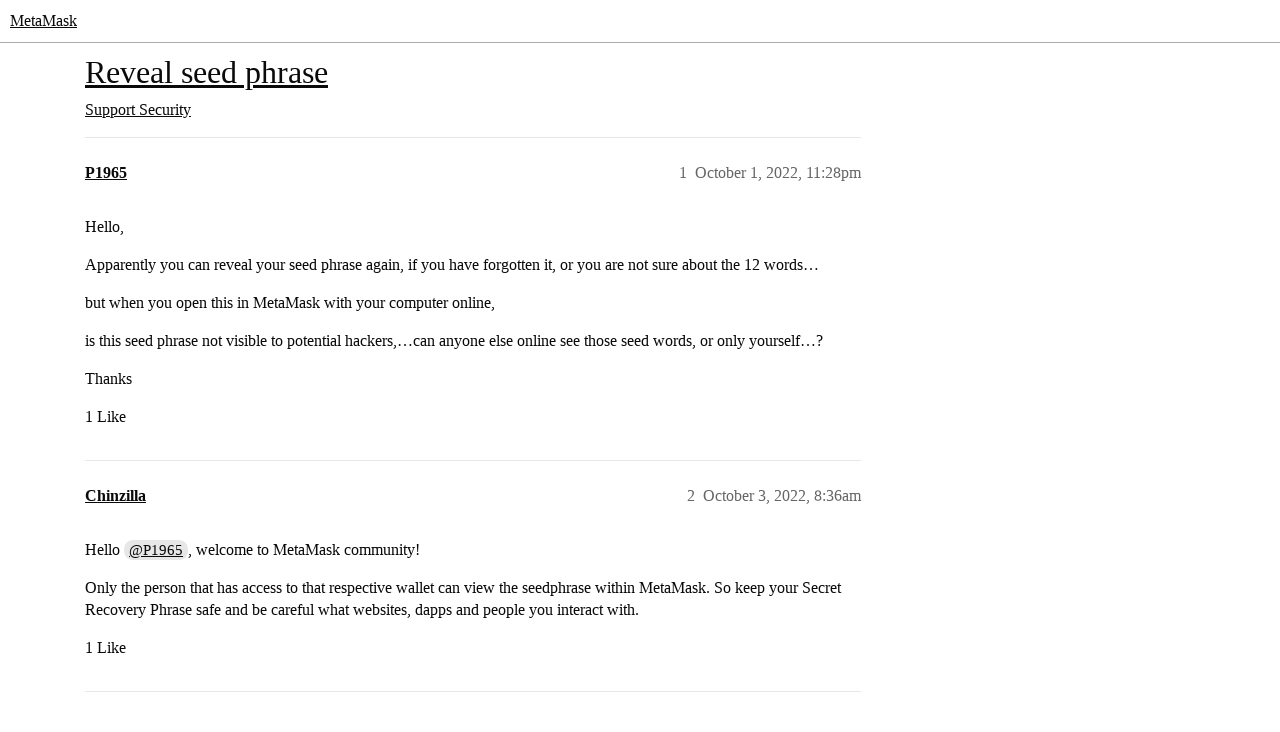

--- FILE ---
content_type: text/html; charset=utf-8
request_url: https://community.metamask.io/t/reveal-seed-phrase/22967
body_size: 4551
content:
<!DOCTYPE html>
<html lang="en">
  <head>
    <meta charset="utf-8">
    <title>Reveal seed phrase - Security - MetaMask</title>
    <meta name="description" content="Hello, 
Apparently you can reveal your seed phrase again, if you have forgotten it, or you are not sure about the 12 words… 
but when you open this in MetaMask with your computer online, 
is this seed phrase not visible &amp;hellip;">
    <meta name="generator" content="Discourse 2026.1.0-latest - https://github.com/discourse/discourse version e47c03d223945e2c161e14ba0974f45114ae4ef5">
<link rel="icon" type="image/png" href="https://europe1.discourse-cdn.com/metamask/optimized/3X/e/c/ec721e39429dcebd90264081125da140290bd2a8_2_32x32.svg">
<link rel="apple-touch-icon" type="image/png" href="https://europe1.discourse-cdn.com/metamask/optimized/1X/0ed0dae305862a64ffae379bdf3158db88e6c83d_2_180x180.png">
<meta name="theme-color" media="all" content="#ffffff">

<meta name="color-scheme" content="light">

<meta name="viewport" content="width=device-width, initial-scale=1.0, minimum-scale=1.0, viewport-fit=cover">
<link rel="canonical" href="https://community.metamask.io/t/reveal-seed-phrase/22967" />


<link rel="search" type="application/opensearchdescription+xml" href="https://community.metamask.io/opensearch.xml" title="MetaMask Search">

    
    <link href="https://dub1.discourse-cdn.com/metamask/stylesheets/color_definitions_metamask-community_18_35_d533d67fc262f0589a485b27c122630f9fabdc07.css?__ws=community.metamask.io" media="all" rel="stylesheet" class="light-scheme" data-scheme-id="18"/>

<link href="https://dub1.discourse-cdn.com/metamask/stylesheets/common_6c94eab22e0b5db1745139f56a0a9fd212b3aef8.css?__ws=community.metamask.io" media="all" rel="stylesheet" data-target="common"  />

  <link href="https://dub1.discourse-cdn.com/metamask/stylesheets/mobile_6c94eab22e0b5db1745139f56a0a9fd212b3aef8.css?__ws=community.metamask.io" media="(max-width: 39.99999rem)" rel="stylesheet" data-target="mobile"  />
  <link href="https://dub1.discourse-cdn.com/metamask/stylesheets/desktop_6c94eab22e0b5db1745139f56a0a9fd212b3aef8.css?__ws=community.metamask.io" media="(min-width: 40rem)" rel="stylesheet" data-target="desktop"  />



    <link href="https://dub1.discourse-cdn.com/metamask/stylesheets/automation_6c94eab22e0b5db1745139f56a0a9fd212b3aef8.css?__ws=community.metamask.io" media="all" rel="stylesheet" data-target="automation"  />
    <link href="https://dub1.discourse-cdn.com/metamask/stylesheets/checklist_6c94eab22e0b5db1745139f56a0a9fd212b3aef8.css?__ws=community.metamask.io" media="all" rel="stylesheet" data-target="checklist"  />
    <link href="https://dub1.discourse-cdn.com/metamask/stylesheets/discourse-ai_6c94eab22e0b5db1745139f56a0a9fd212b3aef8.css?__ws=community.metamask.io" media="all" rel="stylesheet" data-target="discourse-ai"  />
    <link href="https://dub1.discourse-cdn.com/metamask/stylesheets/discourse-cakeday_6c94eab22e0b5db1745139f56a0a9fd212b3aef8.css?__ws=community.metamask.io" media="all" rel="stylesheet" data-target="discourse-cakeday"  />
    <link href="https://dub1.discourse-cdn.com/metamask/stylesheets/discourse-chat-integration_6c94eab22e0b5db1745139f56a0a9fd212b3aef8.css?__ws=community.metamask.io" media="all" rel="stylesheet" data-target="discourse-chat-integration"  />
    <link href="https://dub1.discourse-cdn.com/metamask/stylesheets/discourse-data-explorer_6c94eab22e0b5db1745139f56a0a9fd212b3aef8.css?__ws=community.metamask.io" media="all" rel="stylesheet" data-target="discourse-data-explorer"  />
    <link href="https://dub1.discourse-cdn.com/metamask/stylesheets/discourse-details_6c94eab22e0b5db1745139f56a0a9fd212b3aef8.css?__ws=community.metamask.io" media="all" rel="stylesheet" data-target="discourse-details"  />
    <link href="https://dub1.discourse-cdn.com/metamask/stylesheets/discourse-github_6c94eab22e0b5db1745139f56a0a9fd212b3aef8.css?__ws=community.metamask.io" media="all" rel="stylesheet" data-target="discourse-github"  />
    <link href="https://dub1.discourse-cdn.com/metamask/stylesheets/discourse-lazy-videos_6c94eab22e0b5db1745139f56a0a9fd212b3aef8.css?__ws=community.metamask.io" media="all" rel="stylesheet" data-target="discourse-lazy-videos"  />
    <link href="https://dub1.discourse-cdn.com/metamask/stylesheets/discourse-local-dates_6c94eab22e0b5db1745139f56a0a9fd212b3aef8.css?__ws=community.metamask.io" media="all" rel="stylesheet" data-target="discourse-local-dates"  />
    <link href="https://dub1.discourse-cdn.com/metamask/stylesheets/discourse-policy_6c94eab22e0b5db1745139f56a0a9fd212b3aef8.css?__ws=community.metamask.io" media="all" rel="stylesheet" data-target="discourse-policy"  />
    <link href="https://dub1.discourse-cdn.com/metamask/stylesheets/discourse-presence_6c94eab22e0b5db1745139f56a0a9fd212b3aef8.css?__ws=community.metamask.io" media="all" rel="stylesheet" data-target="discourse-presence"  />
    <link href="https://dub1.discourse-cdn.com/metamask/stylesheets/discourse-solved_6c94eab22e0b5db1745139f56a0a9fd212b3aef8.css?__ws=community.metamask.io" media="all" rel="stylesheet" data-target="discourse-solved"  />
    <link href="https://dub1.discourse-cdn.com/metamask/stylesheets/discourse-templates_6c94eab22e0b5db1745139f56a0a9fd212b3aef8.css?__ws=community.metamask.io" media="all" rel="stylesheet" data-target="discourse-templates"  />
    <link href="https://dub1.discourse-cdn.com/metamask/stylesheets/discourse-topic-voting_6c94eab22e0b5db1745139f56a0a9fd212b3aef8.css?__ws=community.metamask.io" media="all" rel="stylesheet" data-target="discourse-topic-voting"  />
    <link href="https://dub1.discourse-cdn.com/metamask/stylesheets/footnote_6c94eab22e0b5db1745139f56a0a9fd212b3aef8.css?__ws=community.metamask.io" media="all" rel="stylesheet" data-target="footnote"  />
    <link href="https://dub1.discourse-cdn.com/metamask/stylesheets/hosted-site_6c94eab22e0b5db1745139f56a0a9fd212b3aef8.css?__ws=community.metamask.io" media="all" rel="stylesheet" data-target="hosted-site"  />
    <link href="https://dub1.discourse-cdn.com/metamask/stylesheets/poll_6c94eab22e0b5db1745139f56a0a9fd212b3aef8.css?__ws=community.metamask.io" media="all" rel="stylesheet" data-target="poll"  />
    <link href="https://dub1.discourse-cdn.com/metamask/stylesheets/spoiler-alert_6c94eab22e0b5db1745139f56a0a9fd212b3aef8.css?__ws=community.metamask.io" media="all" rel="stylesheet" data-target="spoiler-alert"  />
    <link href="https://dub1.discourse-cdn.com/metamask/stylesheets/discourse-ai_mobile_6c94eab22e0b5db1745139f56a0a9fd212b3aef8.css?__ws=community.metamask.io" media="(max-width: 39.99999rem)" rel="stylesheet" data-target="discourse-ai_mobile"  />
    <link href="https://dub1.discourse-cdn.com/metamask/stylesheets/discourse-solved_mobile_6c94eab22e0b5db1745139f56a0a9fd212b3aef8.css?__ws=community.metamask.io" media="(max-width: 39.99999rem)" rel="stylesheet" data-target="discourse-solved_mobile"  />
    <link href="https://dub1.discourse-cdn.com/metamask/stylesheets/discourse-topic-voting_mobile_6c94eab22e0b5db1745139f56a0a9fd212b3aef8.css?__ws=community.metamask.io" media="(max-width: 39.99999rem)" rel="stylesheet" data-target="discourse-topic-voting_mobile"  />
    <link href="https://dub1.discourse-cdn.com/metamask/stylesheets/discourse-ai_desktop_6c94eab22e0b5db1745139f56a0a9fd212b3aef8.css?__ws=community.metamask.io" media="(min-width: 40rem)" rel="stylesheet" data-target="discourse-ai_desktop"  />
    <link href="https://dub1.discourse-cdn.com/metamask/stylesheets/discourse-topic-voting_desktop_6c94eab22e0b5db1745139f56a0a9fd212b3aef8.css?__ws=community.metamask.io" media="(min-width: 40rem)" rel="stylesheet" data-target="discourse-topic-voting_desktop"  />
    <link href="https://dub1.discourse-cdn.com/metamask/stylesheets/poll_desktop_6c94eab22e0b5db1745139f56a0a9fd212b3aef8.css?__ws=community.metamask.io" media="(min-width: 40rem)" rel="stylesheet" data-target="poll_desktop"  />

  <link href="https://dub1.discourse-cdn.com/metamask/stylesheets/common_theme_30_af3ba1cf134c5268197bb00d9cb9b766b57ece60.css?__ws=community.metamask.io" media="all" rel="stylesheet" data-target="common_theme" data-theme-id="30" data-theme-name="category badge styles"/>
<link href="https://dub1.discourse-cdn.com/metamask/stylesheets/common_theme_3_a6e70ead5ded6868277e52be8ab9de9c1aaa7c2a.css?__ws=community.metamask.io" media="all" rel="stylesheet" data-target="common_theme" data-theme-id="3" data-theme-name="category headers theme component"/>
<link href="https://dub1.discourse-cdn.com/metamask/stylesheets/common_theme_21_a38c0a5d94de4e45969505293f7c299fb3145cd2.css?__ws=community.metamask.io" media="all" rel="stylesheet" data-target="common_theme" data-theme-id="21" data-theme-name="discourse clickable topic"/>
<link href="https://dub1.discourse-cdn.com/metamask/stylesheets/common_theme_44_61d7876aeca1b6c3917bb99b6b96842d2e8d06ef.css?__ws=community.metamask.io" media="all" rel="stylesheet" data-target="common_theme" data-theme-id="44" data-theme-name="custom metamask footer"/>
<link href="https://dub1.discourse-cdn.com/metamask/stylesheets/common_theme_53_f2e3b836e094ccee945df561d076f40be434360a.css?__ws=community.metamask.io" media="all" rel="stylesheet" data-target="common_theme" data-theme-id="53" data-theme-name="custom metamask header - rico"/>
<link href="https://dub1.discourse-cdn.com/metamask/stylesheets/common_theme_35_ef9531c5d453c6fd8d3355970671b734fecc68c9.css?__ws=community.metamask.io" media="all" rel="stylesheet" data-target="common_theme" data-theme-id="35" data-theme-name="antimony rebrand theme"/>
    <link href="https://dub1.discourse-cdn.com/metamask/stylesheets/mobile_theme_3_0c45f6831a91d63c46ef0d68ced3dfa5a026c2f6.css?__ws=community.metamask.io" media="(max-width: 39.99999rem)" rel="stylesheet" data-target="mobile_theme" data-theme-id="3" data-theme-name="category headers theme component"/>
<link href="https://dub1.discourse-cdn.com/metamask/stylesheets/mobile_theme_35_177cb15e6d7acae8e3107fa68952495131457462.css?__ws=community.metamask.io" media="(max-width: 39.99999rem)" rel="stylesheet" data-target="mobile_theme" data-theme-id="35" data-theme-name="antimony rebrand theme"/>
    

    <!--<script type="text/discourse-plugin" version="0.2">
 
</script>-->
<!--<script type="text/discourse-plugin" version="0.11">
    
</script>-->
<!--<script type="text/discourse-plugin" version="0.2">
  
</script>-->

    
        <link rel="alternate nofollow" type="application/rss+xml" title="RSS feed of &#39;Reveal seed phrase&#39;" href="https://community.metamask.io/t/reveal-seed-phrase/22967.rss" />
    <meta property="og:site_name" content="MetaMask" />
<meta property="og:type" content="website" />
<meta name="twitter:card" content="summary_large_image" />
<meta name="twitter:image" content="https://europe1.discourse-cdn.com/metamask/original/1X/0ed0dae305862a64ffae379bdf3158db88e6c83d.png" />
<meta property="og:image" content="https://europe1.discourse-cdn.com/metamask/original/1X/0ed0dae305862a64ffae379bdf3158db88e6c83d.png" />
<meta property="og:url" content="https://community.metamask.io/t/reveal-seed-phrase/22967" />
<meta name="twitter:url" content="https://community.metamask.io/t/reveal-seed-phrase/22967" />
<meta property="og:title" content="Reveal seed phrase" />
<meta name="twitter:title" content="Reveal seed phrase" />
<meta property="og:description" content="Hello,  Apparently you can reveal your seed phrase again, if you have forgotten it, or you are not sure about the 12 words…  but when you open this in MetaMask with your computer online,  is this seed phrase not visible to potential hackers,…can anyone else online see those seed words, or only yourself…?  Thanks" />
<meta name="twitter:description" content="Hello,  Apparently you can reveal your seed phrase again, if you have forgotten it, or you are not sure about the 12 words…  but when you open this in MetaMask with your computer online,  is this seed phrase not visible to potential hackers,…can anyone else online see those seed words, or only yourself…?  Thanks" />
<meta property="og:article:section" content="Support" />
<meta property="og:article:section:color" content="037DD6" />
<meta property="og:article:section" content="Security" />
<meta property="og:article:section:color" content="F4bC1c" />
<meta name="twitter:label1" value="Reading time" />
<meta name="twitter:data1" value="1 mins 🕑" />
<meta name="twitter:label2" value="Likes" />
<meta name="twitter:data2" value="6 ❤" />
<meta property="article:published_time" content="2022-10-01T23:28:32+00:00" />
<meta property="og:ignore_canonical" content="true" />


    
  </head>
  <body class="crawler ">
    <!-- Logo now handled by Glimmer component in custom-metamask-header.hbs -->

    <header>
  <a href="/">MetaMask</a>
</header>

    <div id="main-outlet" class="wrap" role="main">
        <div id="topic-title">
    <h1>
      <a href="/t/reveal-seed-phrase/22967">Reveal seed phrase</a>
    </h1>

      <div class="topic-category" itemscope itemtype="http://schema.org/BreadcrumbList">
          <span itemprop="itemListElement" itemscope itemtype="http://schema.org/ListItem">
            <a href="/c/support/5" class="badge-wrapper bullet" itemprop="item">
              <span class='badge-category-bg' style='background-color: #037DD6'></span>
              <span class='badge-category clear-badge'>
                <span class='category-name' itemprop='name'>Support</span>
              </span>
            </a>
            <meta itemprop="position" content="1" />
          </span>
          <span itemprop="itemListElement" itemscope itemtype="http://schema.org/ListItem">
            <a href="/c/support/security/14" class="badge-wrapper bullet" itemprop="item">
              <span class='badge-category-bg' style='background-color: #F4bC1c'></span>
              <span class='badge-category clear-badge'>
                <span class='category-name' itemprop='name'>Security</span>
              </span>
            </a>
            <meta itemprop="position" content="2" />
          </span>
      </div>

  </div>

  

    <div itemscope itemtype='http://schema.org/DiscussionForumPosting'>
      <meta itemprop='headline' content='Reveal seed phrase'>
      <link itemprop='url' href='https://community.metamask.io/t/reveal-seed-phrase/22967'>
      <meta itemprop='datePublished' content='2022-10-01T23:28:32Z'>
        <meta itemprop='articleSection' content='Security'>
      <meta itemprop='keywords' content=''>
      <div itemprop='publisher' itemscope itemtype="http://schema.org/Organization">
        <meta itemprop='name' content='MetaMask'>
          <div itemprop='logo' itemscope itemtype="http://schema.org/ImageObject">
            <meta itemprop='url' content='https://europe1.discourse-cdn.com/metamask/original/1X/03d93bc7cf684df55e25168afbc7c4ef92d7ff61.png'>
          </div>
      </div>


          <div id='post_1'  class='topic-body crawler-post'>
            <div class='crawler-post-meta'>
              <span class="creator" itemprop="author" itemscope itemtype="http://schema.org/Person">
                <a itemprop="url" rel='nofollow' href='https://community.metamask.io/u/P1965'><span itemprop='name'>P1965</span></a>
                
              </span>

                <link itemprop="mainEntityOfPage" href="https://community.metamask.io/t/reveal-seed-phrase/22967">


              <span class="crawler-post-infos">
                  <time  datetime='2022-10-01T23:28:32Z' class='post-time'>
                    October 1, 2022, 11:28pm
                  </time>
                  <meta itemprop='dateModified' content='2022-10-01T23:28:32Z'>
              <span itemprop='position'>1</span>
              </span>
            </div>
            <div class='post' itemprop='text'>
              <p>Hello,</p>
<p>Apparently you can reveal your seed phrase again, if you have forgotten it, or you are not sure about the 12 words…</p>
<p>but when you open this in MetaMask with your computer online,</p>
<p>is this seed phrase not visible to potential hackers,…can anyone else online see those seed words, or only yourself…?</p>
<p>Thanks</p>
            </div>

            <div itemprop="interactionStatistic" itemscope itemtype="http://schema.org/InteractionCounter">
              <meta itemprop="interactionType" content="http://schema.org/LikeAction"/>
              <meta itemprop="userInteractionCount" content="1" />
              <span class='post-likes'>1 Like</span>
            </div>


            
          </div>
          <div id='post_2' itemprop='comment' itemscope itemtype='http://schema.org/Comment' class='topic-body crawler-post'>
            <div class='crawler-post-meta'>
              <span class="creator" itemprop="author" itemscope itemtype="http://schema.org/Person">
                <a itemprop="url" rel='nofollow' href='https://community.metamask.io/u/Chinzilla'><span itemprop='name'>Chinzilla</span></a>
                
              </span>



              <span class="crawler-post-infos">
                  <time itemprop='datePublished' datetime='2022-10-03T08:36:58Z' class='post-time'>
                    October 3, 2022,  8:36am
                  </time>
                  <meta itemprop='dateModified' content='2022-10-03T08:36:58Z'>
              <span itemprop='position'>2</span>
              </span>
            </div>
            <div class='post' itemprop='text'>
              <p>Hello <a class="mention" href="/u/p1965">@P1965</a>, welcome to MetaMask community!</p>
<p>Only the person that has access to that respective wallet can view the seedphrase within MetaMask. So keep your Secret Recovery Phrase safe and be careful what websites, dapps and people you interact with.</p>
            </div>

            <div itemprop="interactionStatistic" itemscope itemtype="http://schema.org/InteractionCounter">
              <meta itemprop="interactionType" content="http://schema.org/LikeAction"/>
              <meta itemprop="userInteractionCount" content="1" />
              <span class='post-likes'>1 Like</span>
            </div>


            
          </div>
          <div id='post_3' itemprop='comment' itemscope itemtype='http://schema.org/Comment' class='topic-body crawler-post'>
            <div class='crawler-post-meta'>
              <span class="creator" itemprop="author" itemscope itemtype="http://schema.org/Person">
                <a itemprop="url" rel='nofollow' href='https://community.metamask.io/u/BlueSpaceBike'><span itemprop='name'>BlueSpaceBike</span></a>
                
              </span>



              <span class="crawler-post-infos">
                  <time itemprop='datePublished' datetime='2022-10-05T11:09:12Z' class='post-time'>
                    October 5, 2022, 11:09am
                  </time>
                  <meta itemprop='dateModified' content='2022-10-05T11:09:12Z'>
              <span itemprop='position'>3</span>
              </span>
            </div>
            <div class='post' itemprop='text'>
              <p>I would say that if you share your screen while revealing the seed phrase, the one you share your screen with, will also be able to see your seed phrase. I guess it is possible for a hacker to see your screen using malware, RAT or some other tool on your computer.</p>
            </div>

            <div itemprop="interactionStatistic" itemscope itemtype="http://schema.org/InteractionCounter">
              <meta itemprop="interactionType" content="http://schema.org/LikeAction"/>
              <meta itemprop="userInteractionCount" content="4" />
              <span class='post-likes'>4 Likes</span>
            </div>


            
          </div>
          <div id='post_4' itemprop='comment' itemscope itemtype='http://schema.org/Comment' class='topic-body crawler-post'>
            <div class='crawler-post-meta'>
              <span class="creator" itemprop="author" itemscope itemtype="http://schema.org/Person">
                <a itemprop="url" rel='nofollow' href='https://community.metamask.io/u/system'><span itemprop='name'>system</span></a>
                
                  Closed 
              </span>



              <span class="crawler-post-infos">
                  <time itemprop='datePublished' datetime='2022-10-31T23:28:46Z' class='post-time'>
                    October 31, 2022, 11:28pm
                  </time>
                  <meta itemprop='dateModified' content='2022-10-31T23:28:46Z'>
              <span itemprop='position'>4</span>
              </span>
            </div>
            <div class='post' itemprop='text'>
              <p>This topic was automatically closed after 30 days. New replies are no longer allowed.</p>
            </div>

            <div itemprop="interactionStatistic" itemscope itemtype="http://schema.org/InteractionCounter">
              <meta itemprop="interactionType" content="http://schema.org/LikeAction"/>
              <meta itemprop="userInteractionCount" content="0" />
              <span class='post-likes'></span>
            </div>


            
          </div>
    </div>


    <div id="related-topics" class="more-topics__list " role="complementary" aria-labelledby="related-topics-title">
  <h3 id="related-topics-title" class="more-topics__list-title">
    Related topics
  </h3>
  <div class="topic-list-container" itemscope itemtype='http://schema.org/ItemList'>
    <meta itemprop='itemListOrder' content='http://schema.org/ItemListOrderDescending'>
    <table class='topic-list'>
      <thead>
        <tr>
          <th>Topic</th>
          <th></th>
          <th class="replies">Replies</th>
          <th class="views">Views</th>
          <th>Activity</th>
        </tr>
      </thead>
      <tbody>
          <tr class="topic-list-item" id="topic-list-item-15550">
            <td class="main-link" itemprop='itemListElement' itemscope itemtype='http://schema.org/ListItem'>
              <meta itemprop='position' content='1'>
              <span class="link-top-line">
                <a itemprop='url' href='https://community.metamask.io/t/can-sharing-private-keys-lead-to-the-seed-phrase/15550' class='title raw-link raw-topic-link'>Can Sharing private keys lead to the Seed Phrase?</a>
              </span>
              <div class="link-bottom-line">
                  <a href='/c/support/security/14' class='badge-wrapper bullet'>
                    <span class='badge-category-bg' style='background-color: #F4bC1c'></span>
                    <span class='badge-category clear-badge'>
                      <span class='category-name'>Security</span>
                    </span>
                  </a>
                  <div class="discourse-tags">
                  </div>
              </div>
            </td>
            <td class="replies">
              <span class='posts' title='posts'>7</span>
            </td>
            <td class="views">
              <span class='views' title='views'>2855</span>
            </td>
            <td>
              February 26, 2022
            </td>
          </tr>
          <tr class="topic-list-item" id="topic-list-item-26439">
            <td class="main-link" itemprop='itemListElement' itemscope itemtype='http://schema.org/ListItem'>
              <meta itemprop='position' content='2'>
              <span class="link-top-line">
                <a itemprop='url' href='https://community.metamask.io/t/myetherwallet-seed-phrase/26439' class='title raw-link raw-topic-link'>Myetherwallet seed phrase</a>
              </span>
              <div class="link-bottom-line">
                  <a href='/c/support/backup-restore-import/9' class='badge-wrapper bullet'>
                    <span class='badge-category-bg' style='background-color: #9EB83B'></span>
                    <span class='badge-category clear-badge'>
                      <span class='category-name'>Backup / Restore / Import</span>
                    </span>
                  </a>
                  <div class="discourse-tags">
                  </div>
              </div>
            </td>
            <td class="replies">
              <span class='posts' title='posts'>3</span>
            </td>
            <td class="views">
              <span class='views' title='views'>518</span>
            </td>
            <td>
              August 23, 2023
            </td>
          </tr>
          <tr class="topic-list-item" id="topic-list-item-11358">
            <td class="main-link" itemprop='itemListElement' itemscope itemtype='http://schema.org/ListItem'>
              <meta itemprop='position' content='3'>
              <span class="link-top-line">
                <a itemprop='url' href='https://community.metamask.io/t/does-metamask-provide-an-example-seed-phrase/11358' class='title raw-link raw-topic-link'>Does Metamask provide an EXAMPLE seed phrase?</a>
              </span>
              <div class="link-bottom-line">
                  <a href='/c/support/general/7' class='badge-wrapper bullet'>
                    <span class='badge-category-bg' style='background-color: #BF1E2E'></span>
                    <span class='badge-category clear-badge'>
                      <span class='category-name'>General</span>
                    </span>
                  </a>
                  <div class="discourse-tags">
                  </div>
              </div>
            </td>
            <td class="replies">
              <span class='posts' title='posts'>0</span>
            </td>
            <td class="views">
              <span class='views' title='views'>562</span>
            </td>
            <td>
              October 6, 2021
            </td>
          </tr>
          <tr class="topic-list-item" id="topic-list-item-19155">
            <td class="main-link" itemprop='itemListElement' itemscope itemtype='http://schema.org/ListItem'>
              <meta itemprop='position' content='4'>
              <span class="link-top-line">
                <a itemprop='url' href='https://community.metamask.io/t/hardware-wallet-seed-phrase-imported-into-metamask/19155' class='title raw-link raw-topic-link'>Hardware Wallet Seed Phrase Imported into MetaMask</a>
              </span>
              <div class="link-bottom-line">
                  <a href='/c/support/5' class='badge-wrapper bullet'>
                    <span class='badge-category-bg' style='background-color: #037DD6'></span>
                    <span class='badge-category clear-badge'>
                      <span class='category-name'>Support</span>
                    </span>
                  </a>
                  <div class="discourse-tags">
                  </div>
              </div>
            </td>
            <td class="replies">
              <span class='posts' title='posts'>3</span>
            </td>
            <td class="views">
              <span class='views' title='views'>578</span>
            </td>
            <td>
              May 20, 2022
            </td>
          </tr>
          <tr class="topic-list-item" id="topic-list-item-13063">
            <td class="main-link" itemprop='itemListElement' itemscope itemtype='http://schema.org/ListItem'>
              <meta itemprop='position' content='5'>
              <span class="link-top-line">
                <a itemprop='url' href='https://community.metamask.io/t/metamask-protection-validation-in-lock-screen/13063' class='title raw-link raw-topic-link'>Metamask protection/validation in lock screen</a>
              </span>
              <div class="link-bottom-line">
                  <a href='/c/feature-requests-ideas/13' class='badge-wrapper bullet'>
                    <span class='badge-category-bg' style='background-color: #1c1c1c'></span>
                    <span class='badge-category clear-badge'>
                      <span class='category-name'>Feature Requests</span>
                    </span>
                  </a>
                  <div class="discourse-tags">
                  </div>
              </div>
            </td>
            <td class="replies">
              <span class='posts' title='posts'>1</span>
            </td>
            <td class="views">
              <span class='views' title='views'>1572</span>
            </td>
            <td>
              January 29, 2022
            </td>
          </tr>
      </tbody>
    </table>
  </div>
</div>





    </div>
    <footer class="container wrap">
  <nav class='crawler-nav'>
    <ul>
      <li itemscope itemtype='http://schema.org/SiteNavigationElement'>
        <span itemprop='name'>
          <a href='/' itemprop="url">Home </a>
        </span>
      </li>
      <li itemscope itemtype='http://schema.org/SiteNavigationElement'>
        <span itemprop='name'>
          <a href='/categories' itemprop="url">Categories </a>
        </span>
      </li>
      <li itemscope itemtype='http://schema.org/SiteNavigationElement'>
        <span itemprop='name'>
          <a href='/guidelines' itemprop="url">Guidelines </a>
        </span>
      </li>
        <li itemscope itemtype='http://schema.org/SiteNavigationElement'>
          <span itemprop='name'>
            <a href='/tos' itemprop="url">Terms of Service </a>
          </span>
        </li>
        <li itemscope itemtype='http://schema.org/SiteNavigationElement'>
          <span itemprop='name'>
            <a href='https://consensys.net/privacy-policy' itemprop="url">Privacy Policy </a>
          </span>
        </li>
    </ul>
  </nav>
  <p class='powered-by-link'>Powered by <a href="https://www.discourse.org">Discourse</a>, best viewed with JavaScript enabled</p>
</footer>

    
    
  </body>
  
</html>


--- FILE ---
content_type: text/css
request_url: https://dub1.discourse-cdn.com/metamask/stylesheets/color_definitions_metamask-community_18_35_d533d67fc262f0589a485b27c122630f9fabdc07.css?__ws=community.metamask.io
body_size: 1963
content:
:root{--csstools-color-scheme--light:initial;color-scheme:light;--scheme-type: light;--primary: #0a0a0a;--secondary: #ffffff;--tertiary: #0a0a0a;--quaternary: #3d065f;--header_background: #ffffff;--header_primary: #000000;--highlight: #eac2ff;--danger: #ff5c16;--success: #013330;--love: #0a0a0a;--d-selected: #e9edf6;--d-selected-hover: rgb(237.4, 240.6, 247.8);--d-hover: #f7f9fc;--always-black-rgb: 0, 0, 0;--primary-rgb: 10, 10, 10;--primary-low-rgb: 231, 231, 231;--primary-very-low-rgb: 248, 248, 248;--secondary-rgb: 255, 255, 255;--header_background-rgb: 255, 255, 255;--tertiary-rgb: 10, 10, 10;--highlight-rgb: 234, 194, 255;--success-rgb: 1, 51, 48;--primary-very-low: rgb(247.65, 247.65, 247.65);--primary-low: rgb(230.5, 230.5, 230.5);--primary-low-mid: rgb(181.5, 181.5, 181.5);--primary-medium: rgb(132.5, 132.5, 132.5);--primary-high: rgb(83.5, 83.5, 83.5);--primary-very-high: rgb(46.75, 46.75, 46.75);--primary-50: rgb(247.65, 247.65, 247.65);--primary-100: rgb(240.3, 240.3, 240.3);--primary-200: rgb(230.5, 230.5, 230.5);--primary-300: #cecece;--primary-400: rgb(181.5, 181.5, 181.5);--primary-500: #9d9d9d;--primary-600: rgb(132.5, 132.5, 132.5);--primary-700: rgb(103.1, 103.1, 103.1);--primary-800: rgb(83.5, 83.5, 83.5);--primary-900: rgb(46.75, 46.75, 46.75);--header_primary-low: rgb(241.9142410029, 241.9142410029, 241.9142410029);--header_primary-low-mid: rgb(205.5875725816, 205.5875725816, 205.5875725816);--header_primary-medium: rgb(171.0592002787, 171.0592002787, 171.0592002787);--header_primary-high: rgb(139.6692521638, 139.6692521638, 139.6692521638);--header_primary-very-high: rgb(80.6380803343, 80.6380803343, 80.6380803343);--secondary-low: rgb(76.5, 76.5, 76.5);--secondary-medium: rgb(127.5, 127.5, 127.5);--secondary-high: rgb(165.75, 165.75, 165.75);--secondary-very-high: rgb(237.15, 237.15, 237.15);--tertiary-very-low: rgb(230.5, 230.5, 230.5);--tertiary-low: rgb(218.25, 218.25, 218.25);--tertiary-medium: rgb(132.5, 132.5, 132.5);--tertiary-high: #3b3b3b;--tertiary-hover: rgb(7.5, 7.5, 7.5);--tertiary-25: rgb(237.85, 237.85, 237.85);--tertiary-50: rgb(230.5, 230.5, 230.5);--tertiary-100: rgb(225.6, 225.6, 225.6);--tertiary-200: rgb(223.15, 223.15, 223.15);--tertiary-300: rgb(218.25, 218.25, 218.25);--tertiary-400: rgb(191.3, 191.3, 191.3);--tertiary-500: rgb(164.35, 164.35, 164.35);--tertiary-600: rgb(132.5, 132.5, 132.5);--tertiary-700: #6c6c6c;--tertiary-800: rgb(83.5, 83.5, 83.5);--tertiary-900: #3b3b3b;--quaternary-low: rgb(206.4059405941, 139.5891089109, 247.7108910891);--highlight-bg: rgb(248.7, 236.7, 255);--highlight-low: rgb(248.7, 236.7, 255);--highlight-medium: rgb(244.5, 224.5, 255);--highlight-high: rgb(147.2131147541, 0, 224.5);--danger-low: rgb(255, 230.55, 220.05);--danger-low-mid: rgba(255, 173.5, 138.5, 0.7);--danger-medium: rgb(255, 140.9, 91.9);--danger-hover: rgb(221.6, 66.5751072961, 0);--success-low: rgb(165.1615384615, 253.2384615385, 247.9538461538);--success-medium: rgb(30.4038461538, 250.5961538462, 237.3846153846);--success-hover: rgb(0.8, 40.8, 38.4);--love-low: rgb(218.25, 218.25, 218.25);--wiki: green;--blend-primary-secondary-5: rgb(248.5533142004, 248.5533142004, 248.5533142004);--primary-med-or-secondary-med: rgb(132.5, 132.5, 132.5);--primary-med-or-secondary-high: rgb(132.5, 132.5, 132.5);--primary-high-or-secondary-low: rgb(83.5, 83.5, 83.5);--primary-low-mid-or-secondary-high: rgb(181.5, 181.5, 181.5);--primary-low-mid-or-secondary-low: rgb(181.5, 181.5, 181.5);--primary-or-primary-low-mid: #0a0a0a;--highlight-low-or-medium: rgb(248.7, 236.7, 255);--tertiary-or-tertiary-low: #0a0a0a;--tertiary-low-or-tertiary-high: rgb(218.25, 218.25, 218.25);--tertiary-med-or-tertiary: rgb(132.5, 132.5, 132.5);--secondary-or-primary: #ffffff;--tertiary-or-white: #0a0a0a;--facebook-or-white: #0866ff;--twitter-or-white: #000;--hljs-attr: #015692;--hljs-attribute: #803378;--hljs-addition: #2f6f44;--hljs-bg: rgb(247.65, 247.65, 247.65);--inline-code-bg: rgb(240.3, 240.3, 240.3);--hljs-comment: #9d9d9d;--hljs-deletion: #c02d2e;--hljs-keyword: #015692;--hljs-title: #b75501;--hljs-name: #b75501;--hljs-punctuation: #535a60;--hljs-symbol: #54790d;--hljs-variable: #54790d;--hljs-string: #54790d;--google: #fff;--google-hover: rgb(242.25, 242.25, 242.25);--instagram: #e1306c;--instagram-hover: rgb(171.6265822785, 24.8734177215, 74.6202531646);--facebook: #0866ff;--facebook-hover: rgb(0, 70.975708502, 186.5);--cas: #70ba61;--twitter: #000;--github: #100e0f;--github-hover: rgb(70.4, 61.6, 66);--discord: #7289da;--discord-hover: rgb(73.6011235955, 103.191011236, 207.3988764045);--discourse_id-text: var(--d-button-primary-text-color);--discourse_id-text-hover: var(--d-button-primary-text-color--hover);--discourse_id-background: var(--d-button-primary-bg-color);--discourse_id-background-hover: var(--d-button-primary-bg-color--hover);--discourse_id-icon: var(--d-button-primary-icon-color);--discourse_id-icon-hover: var(--d-button-primary-icon-color--hover);--discourse_id-border: var(--d-button-border);--gold: rgb(231, 195, 0);--silver: #c0c0c0;--bronze: #cd7f32;--d-link-color: var(--tertiary);--title-color--read: var(--primary-medium);--content-border-color: var(--primary-low);--input-border-color: var(--primary-400);--table-border-color: var(--content-border-color);--metadata-color: var(--primary-medium);--d-badge-card-background-color: var(--primary-very-low);--mention-background-color: var(--primary-low);--title-color: var(--primary);--title-color--header: var(--header_primary);--excerpt-color: var(--primary-high);--shadow-modal: 0 8px 60px rgba(0, 0, 0, 0.6);--shadow-composer: 0 -1px 40px rgba(0, 0, 0, 0.22);--shadow-card: 0 4px 14px rgba(0, 0, 0, 0.15);--shadow-dropdown: 0 2px 12px 0 rgba(0, 0, 0, 0.1);--shadow-menu-panel: var(--shadow-dropdown);--shadow-header: 0 0 0 1px var(--content-border-color);--shadow-footer-nav: 0 0 2px 0 rgba(0, 0, 0, 0.2);--shadow-focus-danger: 0 0 6px 0 var(--danger);--float-kit-arrow-stroke-color: var(--primary-low);--float-kit-arrow-fill-color: var(--secondary);--topic-timeline-border-color: rgb(218.25, 218.25, 218.25);--d4084f1c-csstools-light-dark-toggle--0: var(--csstools-color-scheme--light) var(--tertiary);--topic-timeline-handle-color: var(--d4084f1c-csstools-light-dark-toggle--0, var(--tertiary-400));}

@supports (color: light-dark(red, red)){
:root{--topic-timeline-handle-color: light-dark( var(--tertiary-400), var(--tertiary) );}
}@supports not (color: light-dark(tan, tan)){:root *{--d4084f1c-csstools-light-dark-toggle--0: var(--csstools-color-scheme--light) var(--tertiary);--topic-timeline-handle-color: var(--d4084f1c-csstools-light-dark-toggle--0, var(--tertiary-400));}}:root{--chat-skeleton-animation-rgb: 248, 248, 248}:root{--calendar-normal: rgb(150.25, 150.25, 150.25);--calendar-close-to-working-hours: rgb(124.75, 124.75, 124.75);--calendar-in-working-hours: #707070;--fc-border-color: var(--primary-low);--fc-button-text-color: var(--d-button-default-text-color);--fc-button-bg-color: var(--d-button-default-bg-color);--fc-button-border-color: transparent;--fc-button-hover-bg-color: var(--d-button-default-bg-color--hover);--fc-button-hover-border-color: transparent;--fc-button-active-bg-color: var(--tertiary);--fc-button-active-border-color: transparent;--fc-event-border-color: var(--primary-low);--fc-today-bg-color: var(--highlight-medium);--fc-page-bg-color: var(--secondary);--fc-list-event-hover-bg-color: var(--secondary);--fc-neutral-bg-color: var(--primary-low)}@font-face{font-family:"RobotoMono";src:url("https://dub1.discourse-cdn.com/metamask/fonts/RobotoMono-Regular.woff2?v=0.0.19") format("woff2");font-weight:400}@font-face{font-family:"RobotoMono";src:url("https://dub1.discourse-cdn.com/metamask/fonts/RobotoMono-Bold.woff2?v=0.0.19") format("woff2");font-weight:700}html{font-variation-settings:normal;font-feature-settings:normal}:root{--font-family: RobotoMono, Arial, sans-serif}@font-face{font-family:"RobotoMono";src:url("https://dub1.discourse-cdn.com/metamask/fonts/RobotoMono-Regular.woff2?v=0.0.19") format("woff2");font-weight:400}@font-face{font-family:"RobotoMono";src:url("https://dub1.discourse-cdn.com/metamask/fonts/RobotoMono-Bold.woff2?v=0.0.19") format("woff2");font-weight:700}h1,h2,h3,h4,h5,h6{font-variation-settings:normal;font-feature-settings:normal}:root{--heading-font-family: RobotoMono, Arial, sans-serif}@font-face{font-family:"JetBrains Mono";src:url("https://dub1.discourse-cdn.com/metamask/fonts/JetBrainsMono-Regular.woff2?v=0.0.19") format("woff2");font-weight:400}@font-face{font-family:"JetBrains Mono";src:url("https://dub1.discourse-cdn.com/metamask/fonts/JetBrainsMono-Bold.woff2?v=0.0.19") format("woff2");font-weight:700}html{font-variation-settings:normal;font-feature-settings:normal;font-variant-ligatures:none}:root{--d-font-family--monospace: JetBrains Mono, Consolas, Monaco, monospace}
/*# sourceMappingURL=color_definitions_metamask-community_18_35_d533d67fc262f0589a485b27c122630f9fabdc07.css.map?__ws=community.metamask.io */

--- FILE ---
content_type: text/css
request_url: https://dub1.discourse-cdn.com/metamask/stylesheets/discourse-topic-voting_desktop_6c94eab22e0b5db1745139f56a0a9fd212b3aef8.css?__ws=community.metamask.io
body_size: -167
content:
.vote-count-wrapper{font-size:var(--font-up-2);height:40px}
/*# sourceMappingURL=discourse-topic-voting_desktop_6c94eab22e0b5db1745139f56a0a9fd212b3aef8.css.map?__ws=community.metamask.io */

--- FILE ---
content_type: text/css
request_url: https://dub1.discourse-cdn.com/metamask/stylesheets/common_theme_30_af3ba1cf134c5268197bb00d9cb9b766b57ece60.css?__ws=community.metamask.io
body_size: 221
content:
.badge-category__wrapper{--badge-category-padding-v: 0.15em;--badge-category-padding-h: 0.33em}.badge-category__wrapper .badge-category{display:flex;gap:var(--badge-category-padding-h)}.badge-category__wrapper .badge-category.--style-square::before,.badge-category__wrapper .badge-category.--style-icon::before,.badge-category__wrapper .badge-category.--style-emoji::before{margin-right:0;height:unset;display:none}.badge-category__wrapper .badge-category .d-icon{margin:0}.badge-category__wrapper .badge-category{background:var(--category-badge-color);padding:var(--badge-category-padding-v) var(--badge-category-padding-h);color:var(--category-badge-text-color) !important}.badge-category__wrapper .badge-category .d-icon{color:currentcolor}.badge-category__wrapper .--style-square.--has-parent{padding-left:calc(var(--badge-category-padding-h)*2)}.badge-category__wrapper .--style-square.--has-parent::before{content:"";display:flex;background:var(--parent-category-badge-color);width:var(--badge-category-padding-h);position:absolute;left:0;top:0;bottom:0}.badge-category__wrapper .--style-icon .d-icon,.badge-category__wrapper .badge-category__icon{color:var(--category-badge-text-color) !important}#reply-control .category-input+.mini-tag-chooser{align-self:stretch}.list-controls .category-breadcrumb .combo-box .combo-box-header{background:var(--category-badge-color);color:var(--category-badge-text-color);border-color:var(--category-badge-color);padding-top:0;padding-bottom:0}.category-list .subcategories{display:flex;flex-wrap:wrap;gap:.25em}.category-list .subcategories .subcategory{margin:0}.latest-topic-list-item .main-link .bottom-row{align-items:baseline}
/*# sourceMappingURL=common_theme_30_af3ba1cf134c5268197bb00d9cb9b766b57ece60.css.map?__ws=community.metamask.io */

--- FILE ---
content_type: text/css
request_url: https://dub1.discourse-cdn.com/metamask/stylesheets/common_theme_3_a6e70ead5ded6868277e52be8ab9de9c1aaa7c2a.css?__ws=community.metamask.io
body_size: 174
content:
div[class^=category-title-header]{display:none}.category-title-header{box-sizing:border-box;display:block !important;margin-bottom:20px !important;text-align:center;width:100%;justify-content:center;overflow:hidden;border:2px solid rgb(232.9,232.9,232.9);border:0 !important;background-size:contain}.category-title-header .category-title-contents{padding:20px}.category-title-header .category-title-name{padding:0 20px 0}.category-title-header .category-title-name a:link,.category-title-header .category-title-name a:visited{color:inherit}.category-title-header .category-title-name h1{display:inline !important}.category-title-header .category-title-name svg{height:1.5em;width:1.1em;margin-right:.25em}.category-title-header .category-title-description{padding-top:.5em;font-size:var(--font-up-4)}body{background-image:none !important}.category-heading{display:none !important}.category-title-contents .category-logo.aspect-image,.category-title-contents .category-logo.aspect-image>img{float:none;max-width:100%;margin:0 0 .25em 0;max-height:50px}.category-title-contents .category-logo.aspect-image>img{height:auto;width:auto;display:inline-block}.category-about-url{margin-top:10px !important;padding:0 20px 20px;text-align:center;font-size:var(--font-up-4)}.category-about-url a{text-decoration:none}
/*# sourceMappingURL=common_theme_3_a6e70ead5ded6868277e52be8ab9de9c1aaa7c2a.css.map?__ws=community.metamask.io */


--- FILE ---
content_type: text/css
request_url: https://dub1.discourse-cdn.com/metamask/stylesheets/common_theme_21_a38c0a5d94de4e45969505293f7c299fb3145cd2.css?__ws=community.metamask.io
body_size: -148
content:
.topic-list-item:hover,.latest-topic-list-item:hover{cursor:pointer;background:rgb(var(--primary-rgb), 0.025)}
/*# sourceMappingURL=common_theme_21_a38c0a5d94de4e45969505293f7c299fb3145cd2.css.map?__ws=community.metamask.io */

--- FILE ---
content_type: text/css
request_url: https://dub1.discourse-cdn.com/metamask/stylesheets/common_theme_44_61d7876aeca1b6c3917bb99b6b96842d2e8d06ef.css?__ws=community.metamask.io
body_size: 1069
content:
.d-footer{position:relative;overflow:hidden;width:100%;font-size:var(--base-font-size);line-height:1}.d-footer__main{padding:1.5625rem 0 1.875rem;border-top:1px solid var(--general-gray-light)}@media screen and (min-width: 769px){.d-footer__main{padding:2.0625rem 0 4.0625rem}}@media screen and (min-width: 1025px){.d-footer__main{padding:5.125rem 0 5.9375rem}}.d-footer__main-grid{display:grid;grid-gap:.5rem;grid-template-columns:repeat(8, 1fr);padding:0}@media screen and (min-width: 769px){.d-footer__main-grid{grid-gap:1rem;grid-template-columns:repeat(8, 1fr)}}@media screen and (min-width: 1025px){.d-footer__main-grid{grid-gap:1rem;grid-template-columns:repeat(16, 1fr)}}.d-footer__main-left{margin-bottom:2.5rem}@media screen and (min-width: 769px){.d-footer__main-left{grid-column:span 4/span 4}}@media screen and (min-width: 1025px){.d-footer__main-left{margin-bottom:0}}.d-footer__main-right{display:grid;grid-template-columns:subgrid;grid-column:span 8/span 8;row-gap:1.375rem}@media screen and (min-width: 769px){.d-footer__main-right{row-gap:3.125rem}}@media screen and (min-width: 1025px){.d-footer__main-right{grid-column:span 12/span 12}}.d-footer__logo{width:4rem;height:2rem}@media screen and (min-width: 769px){.d-footer__logo{width:6.375rem;height:3.125rem}}@media screen and (min-width: 1025px){.d-footer__logo{width:7.8125rem;height:3.875rem}}.d-footer__column{grid-column:span 8/span 8;display:flex;flex-direction:column}@media screen and (min-width: 769px){.d-footer__column.--regular{grid-column:span 2/span 2}}@media screen and (min-width: 1025px){.d-footer__column.--regular{grid-column:span 3/span 3}}.d-footer__column.--large ul{columns:2}@media screen and (min-width: 769px){.d-footer__column.--large{grid-column:span 4/span 4}}@media screen and (min-width: 1025px){.d-footer__column.--large{grid-column:span 6/span 6}}@media screen and (max-width: calc(769px - 1px)){.d-footer__column--open{height:auto;margin-top:1.6rem;padding:1.6rem 0}}.d-footer__column-label{position:relative;display:flex;align-items:center;justify-content:space-between;width:100%}.d-footer__column-label:before{position:absolute;width:calc(100% + 1.25rem);height:calc(100% + 1.25rem);left:-0.6rem;background:var(--general-gray-light);border-radius:.5rem}@media screen and (max-width: calc(769px - 1px)){.--open .d-footer__column-label:before{content:""}}.d-footer__column-label>div{position:relative;display:flex;align-items:center;justify-content:space-between;width:100%}.d-footer__column-label span{font-weight:500;color:var(--general-black)}@media screen and (min-width: 769px){.d-footer__column-label span{font-weight:400;color:var(--general-gray-dark)}}.d-footer__column-icon{display:block}@media screen and (min-width: 769px){.d-footer__column-icon{display:none}}.d-footer__column-ul{list-style:none;margin-left:0;margin-bottom:0;overflow:hidden;height:0;margin-top:0}@media screen and (max-width: calc(769px - 1px)){.--open .d-footer__column-ul{height:auto;margin-top:1rem;padding:1rem 0}}.d-footer__column-ul li{align-items:center;margin-bottom:1rem;line-height:138%}.d-footer__column-ul li a{position:relative;display:inline-flex;align-items:center;height:auto;text-align:left;color:var(--general-black);font-weight:500;font-size:var(--base-font-size)}.d-footer__column-ul li a:hover{text-decoration:underline;text-underline-offset:.25rem}@media screen and (min-width: 769px){.d-footer__column-ul li{line-height:126%}}@media screen and (min-width: 769px){.d-footer__column-ul{height:auto;margin-top:1rem;padding:0}}.d-footer__meta{display:flex;flex-direction:column;gap:2.1875rem;padding:0 0 2.8rem}@media screen and (min-width: 769px){.d-footer__meta{padding:0 0 2.1875rem}}@media screen and (min-width: 1025px){.d-footer__meta{padding:0 0 2.25rem}}.d-footer__grid-wrapper{display:grid;grid-gap:.5rem;grid-template-columns:repeat(8, 1fr);padding:0;align-items:center}@media screen and (min-width: 769px){.d-footer__grid-wrapper{grid-gap:1rem;grid-template-columns:repeat(8, 1fr)}}@media screen and (min-width: 1025px){.d-footer__grid-wrapper{grid-gap:1rem;grid-template-columns:repeat(16, 1fr)}}@media screen and (max-width: calc(769px - 1px)){.d-footer__grid-wrapper{row-gap:1.125rem}}.d-footer__grid-col-left{grid-column:span 8/span 8}@media screen and (min-width: 769px){.d-footer__grid-col-left{grid-column:span 4/span 4}}@media screen and (min-width: 1025px){.d-footer__grid-col-left{grid-column:span 7/span 7}}.d-footer__socials{display:flex;gap:.25rem;align-items:center}.d-footer__social-icon{display:flex;justify-content:center;z-index:1;transition:transform calc(var(--motion)*var(--motion-speed)) cubic-bezier(0.4, 1.35, 0.5, 0.97);color:var(--general-black);width:1rem;height:auto}@media screen and (min-width: 769px){.d-footer__social-icon{width:1.125rem}}.d-footer__social-icon img{width:100%}.d-footer__social-icon.--social-icon-hover{position:absolute;z-index:2;transform:translate(0, 290%);color:var(--color-primary, var(--general-white));filter:invert(1)}.d-footer__social-link{position:relative;overflow:hidden;display:flex;align-items:center;justify-content:center;width:2.25rem;height:2.25rem;color:var(--color-primary, var(--general-black));background:var(--color-secondary, var(--general-gray-light));border-radius:.25rem;mask-image:radial-gradient(circle, var(--color-secondary, var(--general-gray-light)) 100%, var(--color-primary, var(--general-black)) 100%)}.d-footer__social-link:before{content:"";position:absolute;z-index:1;inset:0;transform:scale(0);background:var(--color-secondary, var(--general-black));border-radius:10rem;box-shadow:inset 0 0 0 1px var(--color-secondary, var(--general-black));transition:transform calc(var(--motion)*var(--motion-speed)/1.9) ease-out}.d-footer__social-link:hover:not(:focus) .d-footer__social-icon{transform:translate(0, -290%)}.d-footer__social-link:hover:not(:focus) .--social-icon-hover{transform:translate(0, 0)}.d-footer__social-link:hover:not(:focus):before{transform:scale(1.4)}@media screen and (max-width: calc(769px - 1px)){.d-footer__social-link{width:2.125rem;height:2.125rem;border-radius:.5rem}}@media screen and (min-width: 769px){.d-footer__social-link{width:2.625rem;height:2.625rem}}.d-footer__bottom{color:var(--general-gray-dark);border-top:1px solid var(--general-gray-light)}.d-footer__bottom ul{display:flex;flex-direction:column;gap:1rem;list-style:none;margin:0}@media screen and (min-width: 1025px){.d-footer__bottom ul{flex-direction:row;gap:1rem}}.d-footer__bottom ul a{color:var(--general-gray-dark)}.d-footer__bottom ul a:hover{text-decoration:underline;text-underline-offset:.25rem}.d-footer__bottom-grid{display:flex;flex-direction:column;gap:2.25rem;padding:.9375rem 0 1.25rem;font-size:var(--font-down-3)}@media screen and (min-width: 1025px){.d-footer__bottom-grid{flex-direction:row;gap:0;justify-content:space-between;padding:1.625rem 0}}
/*# sourceMappingURL=common_theme_44_61d7876aeca1b6c3917bb99b6b96842d2e8d06ef.css.map?__ws=community.metamask.io */


--- FILE ---
content_type: text/css
request_url: https://dub1.discourse-cdn.com/metamask/stylesheets/common_theme_53_f2e3b836e094ccee945df561d076f40be434360a.css?__ws=community.metamask.io
body_size: 1735
content:
.d-custom-header{--main-nav-button-height: 2.8125rem;--gentle-ease-duration: calc(var(--motion) * var(--motion-speed) / 1.5);--secondary-duration: calc(var(--motion) * var(--motion-speed) / 2.4);--opacity-duration: calc(var(--motion) * var(--motion-speed) / 4);height:var(--header-mobile);will-change:transform;position:relative;z-index:1001;width:100%;color:var(--color-secondary, var(--general-black));transition:transform .75s cubic-bezier(0.19, 1, 0.22, 1)}@media screen and (min-width: 769px){.d-custom-header{height:var(--header-desktop)}}@media screen and (min-width: 1025px){.d-custom-header:before{content:"";position:absolute;top:0;left:0;width:100%;height:100%;opacity:0;box-shadow:0 .4rem 2.6rem 0 rgba(0,0,0,.05);transition:opacity .2s linear}}.d-custom-header__main{position:relative;width:100%}.d-custom-header__main-nav{position:relative;z-index:2}.d-custom-header__grid{display:grid;grid-gap:.5rem;grid-template-columns:repeat(8, 1fr);padding:0}@media screen and (min-width: 769px){.d-custom-header__grid{grid-gap:1rem;grid-template-columns:repeat(8, 1fr)}}@media screen and (min-width: 1025px){.d-custom-header__grid{grid-gap:1rem;grid-template-columns:repeat(16, 1fr)}}.d-custom-header__vertical-divider{position:absolute;left:-12rem;display:block;width:1px;height:var(--header-dropdown-height);background-color:var(--general-gray-light);transition:height .4s cubic-bezier(0.39, 0.575, 0.565, 1)}.d-custom-header__grid-wrapper{display:grid;grid-gap:.5rem;grid-template-columns:repeat(8, 1fr);padding:0;position:relative;z-index:1;width:100%;height:var(--header-mobile)}@media screen and (min-width: 769px){.d-custom-header__grid-wrapper{grid-gap:1rem;grid-template-columns:repeat(8, 1fr)}}@media screen and (min-width: 1025px){.d-custom-header__grid-wrapper{grid-gap:1rem;grid-template-columns:repeat(16, 1fr)}}@media screen and (max-width: calc(769px - 1px)){.d-custom-header__grid-wrapper{overflow:hidden}}@media screen and (min-width: 769px){.d-custom-header__grid-wrapper{height:var(--header-desktop)}}.d-custom-header__grid-col-left,.d-custom-header__grid-col-center,.d-custom-header__grid-col-right{display:flex;align-items:center}.d-custom-header__grid-col-left{grid-column:span 4/span 4}@media screen and (min-width: 1025px){.d-custom-header__grid-col-left{grid-column:span 2/span 2}}.d-custom-header__grid-col-center{display:none}@media screen and (min-width: 1025px){.d-custom-header__grid-col-center{grid-column:span 7/span 7;grid-column-start:3;display:flex}}.d-custom-header__grid-col-right{grid-column:span 4/span 4;grid-column-start:5;display:flex;justify-content:flex-end}@media screen and (min-width: 1025px){.d-custom-header__grid-col-right{grid-column:span 7/span 7;grid-column-start:10}}.d-custom-header__logo{display:flex;width:4.125rem;height:2rem}.d-custom-header__logo>div{width:100%}.d-custom-header__logo .title{width:100%;height:100%}.d-custom-header__logo a{display:inline-block;width:100%;height:100%}.d-custom-header__logo img{width:100%}.d-custom-header__main-items{display:inline-flex;gap:.4rem;align-items:flex-start;margin-left:-1.8rem}.d-custom-header__main-item{display:flex}.d-custom-header__button{cursor:pointer;position:relative;display:flex;align-items:center;max-height:var(--main-nav-button-height);padding:.625rem 1.25rem .6875rem;color:currentcolor;border-radius:.25rem;font-weight:500;font-size:var(--base-font-size);transition:color var(--secondary-duration) ease-out,background-color var(--secondary-duration) ease-out}.d-custom-header__button:hover{color:var(--color-primary);background-color:var(--color-secondary, var(--general-gray-light))}.d-custom-header a.d-custom-header__button{color:var(--primary)}.d-custom-header__button-label{line-height:1.3125}.d-custom-header__main-icon{display:flex;width:0;transition:width var(--gentle-ease-duration) cubic-bezier(0.4, 1.35, 0.5, 0.97)}.d-custom-header__button:hover .d-custom-header__main-icon{width:1.25rem}.d-custom-header__main-icon-external{display:flex;align-items:center;justify-content:center;width:.625rem;height:.625rem;margin-top:.625rem;opacity:0;transition:opacity var(--opacity-duration) ease-out,margin var(--gentle-ease-duration) cubic-bezier(0.4, 1.35, 0.5, 0.97)}.d-custom-header__main-icon-external svg{width:100%;height:100%}.d-custom-header__button:hover .d-custom-header__main-icon-external,.d-custom-header__button:focus .d-custom-header__main-icon-external{margin-top:0;margin-left:.625rem;opacity:1}.d-custom-header__btns-wrapper{display:inline-flex;align-items:center}.d-custom-header__btn-download-wrapper{display:none;margin-left:1.6rem}@media screen and (min-width: 769px){.d-custom-header__btn-download-wrapper{display:block}}.d-custom-header a.d-custom-header__btn-download{background-color:var(--consumer-orange);color:var(--primary);transition:color var(--opacity-duration) cubic-bezier(0.4, 1.35, 0.5, 0.97),background-color var(--opacity-duration) cubic-bezier(0.4, 1.35, 0.5, 0.97);height:2.625rem}.d-custom-header a.d-custom-header__btn-download:hover{background-color:var(--primary);color:var(--secondary)}.d-custom-header__mobile-menu-wrapper{display:flex;margin-left:1.25rem}@media screen and (min-width: 1025px){.d-custom-header__mobile-menu-wrapper{display:none}}.d-custom-header__mobile-menu{cursor:pointer;margin-right:-0.75rem;padding:.625rem .75rem;color:currentcolor;background-color:rgba(0,0,0,0);appearance:none;border:none;color:var(--primary)}@media screen and (min-width: 769px){.d-custom-header__mobile-menu{margin-right:0}}.d-custom-header__btn-icon-mobile{display:flex;width:.875rem;height:.875rem}.d-custom-header__btn-icon-mobile svg{display:none;width:100%;height:100%}.d-custom-header__btn-icon-mobile svg.--active{display:flex}.d-custom-header__mob-nav{position:fixed;inset:0;height:100dvh;background-color:var(--general-white);display:none}.d-custom-header__mob-nav.--open{display:block}.d-custom-header__mob-nav-holder{position:relative;height:calc(100% - var(--header-mobile) - 1rem);margin-top:var(--header-mobile);padding-bottom:1rem;border-top:1px solid var(--general-gray-light)}@media screen and (min-width: 769px){.d-custom-header__mob-nav-holder{height:calc(100% - var(--header-desktop));margin-top:var(--header-desktop);padding-bottom:0}}.d-custom-header__mob-container{display:flex;height:100%}.d-custom-header__mob-main{display:flex;flex-direction:column;justify-content:space-between;width:100%;height:100%}@media screen and (min-width: 769px){.d-custom-header__mob-main{width:50%;border-right:1px solid var(--general-gray-light)}}.d-custom-header__mob-menu{overflow:auto;padding-top:1.1875rem;padding-bottom:1rem;margin:0}@media screen and (min-width: 769px){.d-custom-header__mob-menu{padding-top:1.5rem;padding-right:.625rem}}.d-custom-header__mob-item{cursor:pointer;position:relative;margin-bottom:.5rem;font-size:1.5rem;line-height:1.33}.d-custom-header__mob-item button{font-size:inherit;line-height:inherit}@media screen and (min-width: 769px){.d-custom-header__mob-item{margin-bottom:.75rem;font-size:2rem;line-height:1.25}}.d-custom-header__mob-ext-link{display:flex;align-items:center;font-size:1.5rem;font-family:var(--heading-font-family)}.d-custom-header a.d-custom-header__mob-ext-link{color:var(--primary);text-decoration:none}.d-custom-header__mob-icon{display:inline-flex;align-items:center;width:.625rem;height:.625rem;margin-left:.5rem}.d-custom-header__mob-icon svg{width:100%;height:100%}.d-custom-header__mob-icon svg path{fill:var(--general-gray)}@media screen and (min-width: 769px){.d-custom-header__mob-icon{width:1.25rem;height:1.25rem;margin-left:.3125rem}}.d-custom-header__mob-btns{position:relative;margin-top:auto;margin-bottom:3.125rem;padding-top:1.1875rem}.d-custom-header__mob-btns:before{content:"";position:absolute;top:0;left:-1rem;width:calc(100% + 2rem);height:1px;background-color:var(--general-gray-light)}@media screen and (min-width: 769px){.d-custom-header__mob-btns:before{width:calc(100% + 1rem)}}@media screen and (min-width: 769px){.d-custom-header__mob-btns{margin-bottom:2.9375rem;padding:2.0625rem 1.6875rem 0 .375rem}}.d-custom-header__mob-btns-footer{margin-top:.96875rem}@media screen and (max-width: calc(769px - 1px)){.d-custom-header__mob-btns-footer{width:100%;max-width:19.8125rem;margin-top:4.4375rem;margin-right:auto;margin-left:auto}}@media screen and (max-height: 585px)and (max-width: 768px){.d-custom-header__mob-btns-footer{margin-top:2.5rem}}@media screen and (max-height: 870px)and (min-width: 768px)and (max-width: 1024px){.d-custom-header__mob-btns-footer{margin-top:4.6875rem}}.d-custom-header__mob-btn{width:100%;font-weight:500}.d-custom-header a.d-custom-header__mob-btn{font-size:var(--font-down-1);padding:0;background-color:var(--consumer-orange);color:var(--secondary)}.d-custom-header__mob-btn-holder{position:relative;overflow:hidden;display:flex;gap:.5rem;align-items:center;justify-content:center;width:100%;padding:1rem 1.5rem .9375rem;font-size:.875rem;border-radius:10rem}.d-custom-header-subnav{--secondary-duration: calc(var(--motion) * var(--motion-speed) / 2.4);display:flex;justify-content:space-between;align-items:center}@media screen and (max-width: calc(1025px - 1px)){.d-custom-header-subnav__label{display:none}}@media screen and (max-width: calc(1025px - 1px)){.d-custom-header-subnav__nav{display:none}}.d-custom-header-subnav__items{display:inline-flex;gap:.25rem;align-items:flex-start;list-style:none}.d-custom-header-subnav__button{position:relative;display:flex;align-items:center;max-height:2.625rem;padding:.625rem 1.25rem .6875rem;border-radius:.25rem;transition:color var(--secondary-duration) ease-out,background-color var(--secondary-duration) ease-out;text-decoration:none}.d-custom-header-subnav__button:hover{background-color:var(--primary);color:var(--secondary)}.d-custom-header-subnav__dropdown{position:relative}@media screen and (min-width: 1025px){.d-custom-header-subnav__dropdown{display:none}}@media screen and (max-width: calc(769px - 1px)){.d-custom-header-subnav__dropdown{max-width:11.25rem}}@media screen and (max-width: 414px){.d-custom-header-subnav__dropdown{max-width:9rem}}@media screen and (max-width: 370px){.d-custom-header-subnav__dropdown{max-width:8.875rem}}.d-custom-header-subnav__dropdown-btn{display:inline-flex;align-items:center;gap:.75rem;padding:.5rem 1rem .625rem;background-color:var(--general-gray-light);font-weight:500;border-radius:.25rem;box-sizing:border-box;color:var(--primary)}@media screen and (max-width: calc(769px - 1px)){.d-custom-header-subnav__dropdown-btn{width:100%}}.d-custom-header-subnav__dropdown-label{text-overflow:ellipsis;overflow:hidden;white-space:nowrap}.d-custom-header-subnav__dropdown-icon{flex:0 0 auto}.d-custom-header-subnav__select{position:absolute;height:100%;left:0;top:0;width:100%;opacity:0}
/*# sourceMappingURL=common_theme_53_f2e3b836e094ccee945df561d076f40be434360a.css.map?__ws=community.metamask.io */

--- FILE ---
content_type: text/css
request_url: https://dub1.discourse-cdn.com/metamask/stylesheets/common_theme_35_ef9531c5d453c6fd8d3355970671b734fecc68c9.css?__ws=community.metamask.io
body_size: 19883
content:
@font-face{font-family:"--font-mm-centra";src:url(https://europe1.discourse-cdn.com/metamask/original/3X/9/0/906424e75625f63b0188471067065794d0348536.woff2);font-weight:400}@font-face{font-family:"--font-mm-centra";src:url(https://europe1.discourse-cdn.com/metamask/original/3X/3/6/36c3795e7b297d06589e15ef59592683d9ed0974.woff2);font-weight:500}@font-face{font-family:"--font-mm-sans";src:url(https://europe1.discourse-cdn.com/metamask/original/3X/8/a/8ab06e77fe9d5994375883d6cef99d362ce6c3a8.woff2)}:root{--font-family: "--font-mm-centra", "Arial", "Helvetica Neue", "Helvetica", "sans-serif"}:root{--heading-font-family: "--font-mm-sans", "Arial", "Helvetica Neue", "Helvetica", "sans-serif"}.flex{display:flex}.flex-col{flex-direction:column}.sr-only{position:absolute;overflow:hidden;width:1px;height:1px;margin:-1px;padding:0;white-space:nowrap;clip:rect(0, 0, 0, 0);border-width:0}.inset-0{position:absolute;inset:0;width:100%;height:100%}.uppercase{text-transform:uppercase}.lowercase{text-transform:lowercase}.capitalize{text-transform:capitalize}.text-decoration-none{text-decoration:none}:root{--motion: 1;--motion-speed: 0.55s;--spring-ease: cubic-bezier(0.4, 1.35, 0.5, 0.97);--general-white: #fff;--general-white-off: #f7f9fc;--general-gray-light: #e9edf6;--general-gray: #c8ceda;--general-gray-mid: #a1a8b7;--general-gray-dark: #393d46;--general-black-light: #242628;--general-black: #0a0a0a;--consumer-orange: #ff5c16;--consumer-purple-dark: #3d065f;--error: #dc2626;--site-container-max-width: 1440px;--d-hover: var(--general-gray-light);--d-selected: var(--general-white-off);--page-padding-x: 1rem;--header-desktop: 5rem;--header-mobile: 3.8125rem;--header-height: var(--header-mobile);--d-max-width-wide: var(--site-container-max-width);--new-topic-composer-height: 500px;--columns-count: 8}@media screen and (min-width: 769px){:root{--page-padding-x: 1rem}}@media screen and (min-width: 1025px){:root{--page-padding-x: 1.5rem}}@media screen and (min-width: 769px){:root{--header-height: var(--header-desktop)}}@media screen and (min-width: 769px){:root{--columns-count: 8}}@media screen and (min-width: 1025px){:root{--columns-count: 16}}@supports(animation-timing-function: linear(0, 1)){:root{--spring-ease: linear(0, 0.007, 0.03 2.1%, 0.122 4.6%, 0.243 6.9%, 0.645 13.7%, 0.85 18.1%, 0.926, 0.987, 1.032 24.7%, 1.064 27.1%, 1.077 28.7%, 1.085, 1.088 32.3%, 1.086 34.3%, 1.074 37.8%, 1.033 45.8%, 1.015 50%, 1.002 54.7%, 0.994 59.6%, 0.992 66.4%, 0.999 85%, 1.001)}}@media(prefers-reduced-motion: reduce){:root{--motion: 0}}.outer-container{width:calc(100% - 1.34em);max-width:none;margin:0 auto}@media screen and (min-width: 769px){.outer-container{max-width:none}}@media screen and (min-width: 1025px){.outer-container{max-width:var(--site-container-max-width)}}@media screen and (max-width: calc(769px - 1px)){#main-outlet{padding-top:1rem}}.form-vertical .control-label:not(.checkbox-label){font-size:var(--base-font-size-smallest);color:var(--primary);font-weight:400}#topic-entrance{padding:.25em;box-shadow:var(--shadow-dropdown);border-radius:.5em;border:none;overflow:hidden}#topic-entrance button.full{border-radius:.25em;height:auto}.timeline-container .topic-timeline .start-date,.timeline-container .topic-timeline .now-date{font-weight:500;color:var(--primary)}.timeline-container .topic-timeline .timeline-ago,.timeline-container .topic-timeline .timeline-replies{font-weight:500;color:var(--general-gray-dark)}.timeline-container .topic-timeline .timeline-handle{border-radius:0;width:.25em;background-color:var(--primary);margin-left:.7px}.timeline-container .topic-timeline .timeline-scrollarea{border-left:2px solid var(--general-gray);margin-left:.125rem}.timeline-container .topic-timeline .timeline-scroller-content{padding-left:1.2em}:root{--font-up-7: 3.75em}.d-editor-textarea-wrapper{border:var(--d-input-border);border-radius:var(--d-input-border-radius)}.d-editor-textarea-wrapper.in-focus{outline:none;outline-offset:none}.popup-tip{text-decoration:none}.popup-tip .d-icon{margin-left:.5em}@media screen and (max-width: calc(769px - 1px)){.badge-category__wrapper .badge-category{font-size:var(--font-down-2);box-sizing:border-box}}@media screen and (max-width: calc(769px - 1px)){.list-controls .category-breadcrumb .combo-box .combo-box-header{height:2.25rem;padding:.25rem .5rem .375rem}}.custom-search-banner .custom-search-banner-wrap{max-width:50em;padding:3em 0 4.8em}@media screen and (max-width: calc(769px - 1px)){.custom-search-banner .custom-search-banner-wrap{max-width:none;padding:.5em 0 0;margin-bottom:.9375rem}}.custom-search-banner .custom-search-banner-wrap h1{font-size:var(--font-up-7);line-height:113.333%;font-weight:400;margin-bottom:.3em}@media screen and (max-width: calc(769px - 1px)){.custom-search-banner .custom-search-banner-wrap h1{font-size:var(--font-up-6);line-height:126.316%;padding:0 1em}}.custom-search-banner .custom-search-banner-wrap h1+p{color:var(--general-gray-dark)}@media screen and (max-width: calc(769px - 1px)){.custom-search-banner .custom-search-banner-wrap h1+p{padding:0 4em;line-height:150%;margin-top:.875rem}}.custom-search-banner .custom-search-banner-wrap>div{max-width:32em}@media screen and (max-width: calc(769px - 1px)){.custom-search-banner .custom-search-banner-wrap>div{padding:0 .6em}}.custom-search-banner .search-link .badge-category .d-icon{color:var(--secondary)}.custom-search-banner .search-menu{margin-top:3rem}@media screen and (max-width: calc(769px - 1px)){.custom-search-banner .search-menu{margin-top:1.8rem}}.custom-header-links{gap:.25em;margin-right:1em}.custom-header-links .headerLink a{padding:.625em 1.25em .75em;font-size:var(--font-up-0);font-weight:500}.spinner{height:40px;width:40px;border:none;box-shadow:inset 0 1px 1px var(--primary)}.category-header div[class^=category-title-header]{margin-bottom:4em}@media screen and (max-width: calc(769px - 1px)){.category-header div[class^=category-title-header]{margin-bottom:2.875rem;text-align:left}}.category-header div[class^=category-title-header] .category-title-contents{padding:0}.category-header div[class^=category-title-header] .category-title-name h1{font-weight:500}@media screen and (max-width: calc(769px - 1px)){.category-header div[class^=category-title-header] .category-title-name h1{font-size:var(--base-font-size-largest);line-height:var(--line-height-medium)}}.category-header div[class^=category-title-header] .category-title-description{color:var(--general-gray-dark);font-size:var(--font-up-0);padding-top:.25rem}.category-header div[class^=category-title-header] .category-title-description p{margin-bottom:0}.category-logo.aspect-image,.category-header-widget .category-logo.aspect-image>img{display:none}.btn{border-radius:6.25em;text-transform:uppercase;font-size:var(--font-down-1);padding:.85em 1.65em;font-weight:500;flex-direction:row-reverse}@media screen and (max-width: calc(769px - 1px)){.btn{font-size:var(--font-down-2)}}.ios-device .btn{font-size:var(--font-down-1) !important}.btn .d-icon{margin-right:0;color:var(--primary)}.btn-primary{border:1px solid rgba(0,0,0,0);font-size:var(--font-0);line-height:normal;box-sizing:border-box;padding:.5em .65em;font-weight:500;font-size:var(--font-down-1);padding:.85em 1.65em;color:var(--secondary);border:1px solid rgba(0,0,0,0);background-color:var(--primary);background-image:none;border-radius:6.25em;flex-direction:row-reverse;height:2.625rem}.btn-primary:visited{color:var(--secondary)}.btn-primary .d-icon{color:var(--secondary);margin-left:.45em}.btn-primary .d-button-label+.d-icon{margin-left:.45em;margin-right:0}.btn-primary.no-text .d-icon{margin-right:0}@media(hover: hover){.btn-primary:hover{background-color:var(--secondary) !important;color:var(--primary) !important}.btn-primary:hover .d-icon{color:var(--primary) !important}}@media(hover: hover)and (forced-colors: active){.btn-primary:hover .d-icon{color:Highlight}}.btn-primary:focus{outline:none;background-color:var(--secondary);color:var(--primary) !important}.btn-primary:focus .d-icon{color:var(--primary) !important}.btn-primary:focus:focus-visible{background-image:linear-gradient(to bottom, rgb(var(--primary-rgb), 0) 100%, rgb(var(--primary-rgb), 0) 100%)}.discourse-no-touch .btn-primary:active:not(:hover):not(:focus),.discourse-no-touch .btn-primary.btn-active:not(:hover):not(:focus),.btn-primary:active:not(:hover):not(:focus),.btn-primary.btn-active:not(:hover):not(:focus){flex-direction:row-reverse}.discourse-no-touch .btn-primary:active,.discourse-no-touch .btn-primary.btn-active,.btn-primary:active,.btn-primary.btn-active{background-image:linear-gradient(to bottom, rgb(var(--primary-rgb), 0) 100%, rgb(var(--primary-rgb), 0) 100%)}.btn-primary[disabled],.btn-primary.disabled{cursor:not-allowed}.btn-primary[disabled]:not(.is-loading),.btn-primary.disabled:not(.is-loading){opacity:.4}.btn-primary[disabled]:hover,.btn-primary.disabled:hover{color:var(--secondary);background:var(--primary)}.btn-primary[disabled]:hover .d-icon,.btn-primary.disabled:hover .d-icon{color:var(--secondary)}.btn-primary .loading-container{display:none;margin:0 6.75px 0 0}.btn-primary.is-loading.btn-text .d-button-label{font-size:var(--font-down-1)}.btn-primary.is-loading.btn-text.btn-small .loading-icon{font-size:var(--font-down-1);margin-right:.2em}.btn-primary.is-loading .loading-icon{animation:rotate-forever 1s infinite linear,fadein 1s}@media screen and (max-width: calc(769px - 1px)){.btn-primary{height:2.25rem}}.ios-device .btn-primary{padding:.85em 1.65em}.btn-primary:hover,.btn-primary:focus,.btn-primary.d-hover{border:1px solid var(--primary)}.btn-default{border:1px solid rgba(0,0,0,0);font-size:var(--font-0);line-height:normal;box-sizing:border-box;padding:.5em .65em;font-weight:500;font-size:var(--font-down-1);padding:.85em 1.65em;color:var(--secondary);border:1px solid rgba(0,0,0,0);background-color:var(--primary);background-image:none;border-radius:6.25em;flex-direction:row-reverse;height:2.625rem}.btn-default:visited{color:var(--secondary)}.btn-default .d-icon{color:var(--secondary);margin-left:.45em}.btn-default .d-button-label+.d-icon{margin-left:.45em;margin-right:0}.btn-default.no-text .d-icon{margin-right:0}@media(hover: hover){.btn-default:hover{background-color:var(--secondary) !important;color:var(--primary) !important}.btn-default:hover .d-icon{color:var(--primary) !important}}@media(hover: hover)and (forced-colors: active){.btn-default:hover .d-icon{color:Highlight}}.btn-default:focus{outline:none;background-color:var(--secondary);color:var(--primary) !important}.btn-default:focus .d-icon{color:var(--primary) !important}.btn-default:focus:focus-visible{background-image:linear-gradient(to bottom, rgb(var(--primary-rgb), 0) 100%, rgb(var(--primary-rgb), 0) 100%)}.discourse-no-touch .btn-default:active:not(:hover):not(:focus),.discourse-no-touch .btn-default.btn-active:not(:hover):not(:focus),.btn-default:active:not(:hover):not(:focus),.btn-default.btn-active:not(:hover):not(:focus){flex-direction:row-reverse}.discourse-no-touch .btn-default:active,.discourse-no-touch .btn-default.btn-active,.btn-default:active,.btn-default.btn-active{background-image:linear-gradient(to bottom, rgb(var(--primary-rgb), 0) 100%, rgb(var(--primary-rgb), 0) 100%)}.btn-default[disabled],.btn-default.disabled{cursor:not-allowed}.btn-default[disabled]:not(.is-loading),.btn-default.disabled:not(.is-loading){opacity:.4}.btn-default[disabled]:hover,.btn-default.disabled:hover{color:var(--secondary);background:var(--primary)}.btn-default[disabled]:hover .d-icon,.btn-default.disabled:hover .d-icon{color:var(--secondary)}.btn-default .loading-container{display:none;margin:0 6.75px 0 0}.btn-default.is-loading.btn-text .d-button-label{font-size:var(--font-down-1)}.btn-default.is-loading.btn-text.btn-small .loading-icon{font-size:var(--font-down-1);margin-right:.2em}.btn-default.is-loading .loading-icon{animation:rotate-forever 1s infinite linear,fadein 1s}@media screen and (max-width: calc(769px - 1px)){.btn-default{height:2.25rem}}.btn-default .d-icon{margin-left:.45em}.btn-default:hover,.btn-default:focus,.btn-default.d-hover{border:1px solid var(--primary)}.btn-text{border:1px solid rgba(0,0,0,0);font-size:var(--font-0);line-height:normal;box-sizing:border-box;padding:.5em .65em;font-weight:500;font-size:var(--font-down-1);padding:.85em 1.65em;color:var(--secondary);border:1px solid rgba(0,0,0,0);background-color:var(--primary);background-image:none;border-radius:6.25em;flex-direction:row-reverse}.btn-text:visited{color:var(--secondary)}.btn-text .d-icon{color:var(--secondary);margin-left:.45em}.btn-text .d-button-label+.d-icon{margin-left:.45em;margin-right:0}.btn-text.no-text .d-icon{margin-right:0}@media(hover: hover){.btn-text:hover{background-color:var(--secondary) !important;color:var(--primary) !important}.btn-text:hover .d-icon{color:var(--primary) !important}}@media(hover: hover)and (forced-colors: active){.btn-text:hover .d-icon{color:Highlight}}.btn-text:focus{outline:none;background-color:var(--secondary);color:var(--primary) !important}.btn-text:focus .d-icon{color:var(--primary) !important}.btn-text:focus:focus-visible{background-image:linear-gradient(to bottom, rgb(var(--primary-rgb), 0) 100%, rgb(var(--primary-rgb), 0) 100%)}.discourse-no-touch .btn-text:active:not(:hover):not(:focus),.discourse-no-touch .btn-text.btn-active:not(:hover):not(:focus),.btn-text:active:not(:hover):not(:focus),.btn-text.btn-active:not(:hover):not(:focus){flex-direction:row-reverse}.discourse-no-touch .btn-text:active,.discourse-no-touch .btn-text.btn-active,.btn-text:active,.btn-text.btn-active{background-image:linear-gradient(to bottom, rgb(var(--primary-rgb), 0) 100%, rgb(var(--primary-rgb), 0) 100%)}.btn-text[disabled],.btn-text.disabled{cursor:not-allowed}.btn-text[disabled]:not(.is-loading),.btn-text.disabled:not(.is-loading){opacity:.4}.btn-text[disabled]:hover,.btn-text.disabled:hover{color:var(--secondary);background:var(--primary)}.btn-text[disabled]:hover .d-icon,.btn-text.disabled:hover .d-icon{color:var(--secondary)}.btn-text .loading-container{display:none;margin:0 6.75px 0 0}.btn-text.is-loading.btn-text .d-button-label{font-size:var(--font-down-1)}.btn-text.is-loading.btn-text.btn-small .loading-icon{font-size:var(--font-down-1);margin-right:.2em}.btn-text.is-loading .loading-icon{animation:rotate-forever 1s infinite linear,fadein 1s}.btn-text .d-icon{margin-left:.45em}.btn-text:hover,.btn-text:focus,.btn-text.d-hover{border:1px solid var(--primary)}.btn-text.btn-flat,.btn-text.json-editor-btn-collapse,.btn-text.d-modal.json-schema-editor-modal,.btn-text.je-ready .json-editor-btn-collapse,.btn-text.btn-icon-text{color:var(--secondary)}.btn-text.btn-flat .d-icon,.btn-text.json-editor-btn-collapse .d-icon,.btn-text.d-modal.json-schema-editor-modal .d-icon,.btn-text.je-ready .json-editor-btn-collapse .d-icon,.btn-text.btn-icon-text .d-icon{color:var(--secondary)}.sidebar-section-form-modal .btn-text.btn-flat .d-icon,.sidebar-section-form-modal .btn-text.json-editor-btn-collapse .d-icon,.sidebar-section-form-modal .btn-text.d-modal.json-schema-editor-modal .d-icon,.sidebar-section-form-modal .btn-text.je-ready .json-editor-btn-collapse .d-icon,.sidebar-section-form-modal .btn-text.btn-icon-text .d-icon{color:var(--secondary)}.btn-icon-text .d-icon{margin-left:.45em}.btn-transparent{border:1px solid rgba(0,0,0,0);font-size:var(--font-0);line-height:normal;box-sizing:border-box;padding:.5em .65em;font-weight:500;font-size:var(--font-down-1);padding:.85em 1.65em;color:var(--primary);border:1px solid rgba(0,0,0,0);background-color:var(--secondary);background-image:none;border-radius:6.25em;flex-direction:row-reverse}.btn-transparent:visited{color:var(--primary)}.btn-transparent .d-icon{color:var(--secondary);margin-left:.45em}.btn-transparent .d-button-label+.d-icon{margin-left:.45em;margin-right:0}.btn-transparent.no-text .d-icon{margin-right:0}@media(hover: hover){.btn-transparent:hover{background-color:var(--secondary);color:var(--primary)}.btn-transparent:hover .d-icon{color:var(--primary)}}@media(hover: hover)and (forced-colors: active){.btn-transparent:hover .d-icon{color:Highlight}}.btn-transparent:focus{outline:none;background-color:var(--secondary);color:var(--primary)}.btn-transparent:focus .d-icon{color:var(--primary)}.btn-transparent:focus:focus-visible{background-image:linear-gradient(to bottom, rgb(var(--primary-rgb), 0) 100%, rgb(var(--primary-rgb), 0) 100%)}.discourse-no-touch .btn-transparent:active:not(:hover):not(:focus),.discourse-no-touch .btn-transparent.btn-active:not(:hover):not(:focus),.btn-transparent:active:not(:hover):not(:focus),.btn-transparent.btn-active:not(:hover):not(:focus){flex-direction:row-reverse}.discourse-no-touch .btn-transparent:active,.discourse-no-touch .btn-transparent.btn-active,.btn-transparent:active,.btn-transparent.btn-active{background-image:linear-gradient(to bottom, rgb(var(--primary-rgb), 0) 100%, rgb(var(--primary-rgb), 0) 100%)}.btn-transparent[disabled],.btn-transparent.disabled{cursor:not-allowed}.btn-transparent[disabled]:not(.is-loading),.btn-transparent.disabled:not(.is-loading){opacity:.4}.btn-transparent[disabled]:hover,.btn-transparent.disabled:hover{color:var(--primary);background:var(--secondary)}.btn-transparent[disabled]:hover .d-icon,.btn-transparent.disabled:hover .d-icon{color:var(--secondary)}.btn-transparent .loading-container{display:none;margin:0 6.75px 0 0}.btn-transparent.is-loading.btn-text .d-button-label{font-size:var(--font-down-1)}.btn-transparent.is-loading.btn-text.btn-small .loading-icon{font-size:var(--font-down-1);margin-right:.2em}.btn-transparent.is-loading .loading-icon{animation:rotate-forever 1s infinite linear,fadein 1s}.btn-danger{border:1px solid rgba(0,0,0,0);font-size:var(--font-0);line-height:normal;box-sizing:border-box;padding:.5em .65em;font-weight:500;font-size:var(--font-down-1);padding:.85em 1.65em;color:var(--secondary);border:1px solid rgba(0,0,0,0);background-color:var(--danger);background-image:none;border-radius:6.25em;flex-direction:row-reverse}.btn-danger:visited{color:var(--secondary)}.btn-danger .d-icon{color:var(--danger-low);margin-left:.45em}.btn-danger .d-button-label+.d-icon{margin-left:.45em;margin-right:0}.btn-danger.no-text .d-icon{margin-right:0}@media(hover: hover){.btn-danger:hover{background-color:var(--danger-hover);color:var(--primary)}.btn-danger:hover .d-icon{color:var(--danger-low)}}@media(hover: hover)and (forced-colors: active){.btn-danger:hover .d-icon{color:Highlight}}.btn-danger:focus{outline:none;background-color:var(--secondary);color:var(--primary)}.btn-danger:focus .d-icon{color:var(--danger-low)}.btn-danger:focus:focus-visible{background-image:linear-gradient(to bottom, rgb(var(--primary-rgb), 0) 100%, rgb(var(--primary-rgb), 0) 100%)}.discourse-no-touch .btn-danger:active:not(:hover):not(:focus),.discourse-no-touch .btn-danger.btn-active:not(:hover):not(:focus),.btn-danger:active:not(:hover):not(:focus),.btn-danger.btn-active:not(:hover):not(:focus){flex-direction:row-reverse}.discourse-no-touch .btn-danger:active,.discourse-no-touch .btn-danger.btn-active,.btn-danger:active,.btn-danger.btn-active{background-image:linear-gradient(to bottom, rgb(var(--primary-rgb), 0) 100%, rgb(var(--primary-rgb), 0) 100%)}.btn-danger[disabled],.btn-danger.disabled{cursor:not-allowed}.btn-danger[disabled]:not(.is-loading),.btn-danger.disabled:not(.is-loading){opacity:.4}.btn-danger[disabled]:hover,.btn-danger.disabled:hover{color:var(--secondary);background:var(--danger)}.btn-danger[disabled]:hover .d-icon,.btn-danger.disabled:hover .d-icon{color:var(--danger-low)}.btn-danger .loading-container{display:none;margin:0 6.75px 0 0}.btn-danger.is-loading.btn-text .d-button-label{font-size:var(--font-down-1)}.btn-danger.is-loading.btn-text.btn-small .loading-icon{font-size:var(--font-down-1);margin-right:.2em}.btn-danger.is-loading .loading-icon{animation:rotate-forever 1s infinite linear,fadein 1s}.btn.cancel{border:1px solid rgba(0,0,0,0);font-size:var(--font-0);line-height:normal;box-sizing:border-box;padding:.5em .65em;font-weight:500;font-size:var(--font-down-1);padding:.85em 1.65em;color:var(--secondary);border:1px solid rgba(0,0,0,0);background-color:var(--danger);background-image:none;border-radius:6.25em;flex-direction:row-reverse}.btn.cancel:visited{color:var(--secondary)}.btn.cancel .d-icon{color:var(--secondary);margin-left:.45em}.btn.cancel .d-button-label+.d-icon{margin-left:.45em;margin-right:0}.btn.cancel.no-text .d-icon{margin-right:0}@media(hover: hover){.btn.cancel:hover{background-color:var(--danger-hover);color:var(--primary)}.btn.cancel:hover .d-icon{color:var(--secondary)}}@media(hover: hover)and (forced-colors: active){.btn.cancel:hover .d-icon{color:Highlight}}.btn.cancel:focus{outline:none;background-color:var(--secondary);color:var(--primary)}.btn.cancel:focus .d-icon{color:var(--secondary)}.btn.cancel:focus:focus-visible{background-image:linear-gradient(to bottom, rgb(var(--primary-rgb), 0) 100%, rgb(var(--primary-rgb), 0) 100%)}.discourse-no-touch .btn.cancel:active:not(:hover):not(:focus),.discourse-no-touch .btn.cancel.btn-active:not(:hover):not(:focus),.btn.cancel:active:not(:hover):not(:focus),.btn.cancel.btn-active:not(:hover):not(:focus){flex-direction:row-reverse}.discourse-no-touch .btn.cancel:active,.discourse-no-touch .btn.cancel.btn-active,.btn.cancel:active,.btn.cancel.btn-active{background-image:linear-gradient(to bottom, rgb(var(--primary-rgb), 0) 100%, rgb(var(--primary-rgb), 0) 100%)}.btn.cancel[disabled],.btn.cancel.disabled{cursor:not-allowed}.btn.cancel[disabled]:not(.is-loading),.btn.cancel.disabled:not(.is-loading){opacity:.4}.btn.cancel[disabled]:hover,.btn.cancel.disabled:hover{color:var(--secondary);background:var(--danger)}.btn.cancel[disabled]:hover .d-icon,.btn.cancel.disabled:hover .d-icon{color:var(--secondary)}.btn.cancel .loading-container{display:none;margin:0 6.75px 0 0}.btn.cancel.is-loading.btn-text .d-button-label{font-size:var(--font-down-1)}.btn.cancel.is-loading.btn-text.btn-small .loading-icon{font-size:var(--font-down-1);margin-right:.2em}.btn.cancel.is-loading .loading-icon{animation:rotate-forever 1s infinite linear,fadein 1s}.btn.ok{border:1px solid rgba(0,0,0,0);font-size:var(--font-0);line-height:normal;box-sizing:border-box;padding:.5em .65em;font-weight:500;font-size:var(--font-down-1);padding:.85em 1.65em;color:var(--secondary);border:1px solid rgba(0,0,0,0);background-color:var(--success);background-image:none;border-radius:6.25em;flex-direction:row-reverse}.btn.ok:visited{color:var(--secondary)}.btn.ok .d-icon{color:var(--secondary);margin-left:.45em}.btn.ok .d-button-label+.d-icon{margin-left:.45em;margin-right:0}.btn.ok.no-text .d-icon{margin-right:0}@media(hover: hover){.btn.ok:hover{background-color:var(--success-hover);color:var(--primary)}.btn.ok:hover .d-icon{color:var(--secondary)}}@media(hover: hover)and (forced-colors: active){.btn.ok:hover .d-icon{color:Highlight}}.btn.ok:focus{outline:none;background-color:var(--secondary);color:var(--primary)}.btn.ok:focus .d-icon{color:var(--secondary)}.btn.ok:focus:focus-visible{background-image:linear-gradient(to bottom, rgb(var(--primary-rgb), 0) 100%, rgb(var(--primary-rgb), 0) 100%)}.discourse-no-touch .btn.ok:active:not(:hover):not(:focus),.discourse-no-touch .btn.ok.btn-active:not(:hover):not(:focus),.btn.ok:active:not(:hover):not(:focus),.btn.ok.btn-active:not(:hover):not(:focus){flex-direction:row-reverse}.discourse-no-touch .btn.ok:active,.discourse-no-touch .btn.ok.btn-active,.btn.ok:active,.btn.ok.btn-active{background-image:linear-gradient(to bottom, rgb(var(--primary-rgb), 0) 100%, rgb(var(--primary-rgb), 0) 100%)}.btn.ok[disabled],.btn.ok.disabled{cursor:not-allowed}.btn.ok[disabled]:not(.is-loading),.btn.ok.disabled:not(.is-loading){opacity:.4}.btn.ok[disabled]:hover,.btn.ok.disabled:hover{color:var(--secondary);background:var(--success)}.btn.ok[disabled]:hover .d-icon,.btn.ok.disabled:hover .d-icon{color:var(--secondary)}.btn.ok .loading-container{display:none;margin:0 6.75px 0 0}.btn.ok.is-loading.btn-text .d-button-label{font-size:var(--font-down-1)}.btn.ok.is-loading.btn-text.btn-small .loading-icon{font-size:var(--font-down-1);margin-right:.2em}.btn.ok.is-loading .loading-icon{animation:rotate-forever 1s infinite linear,fadein 1s}.btn-icon:not(.user-menu-tab,.select-kit-header,.d-editor-button-bar,.btn-mini-toggle,.search-icon,.sidebar-toggle-all-sections,.show-advanced-search,.close,.modal-close,.sidebar-footer-actions-button,.toggle-like,.post-action-menu__copy-link,.show-post-admin-menu,.delete,.edit,.show-more-actions,.create-flag,.bookmark,.expand-item,.collapse-item){border-radius:50%;background-color:var(--primary);color:var(--secondary);padding:.95em;aspect-ratio:1/1;line-height:0;min-width:1em;min-height:1em;border:1px solid rgba(0,0,0,0);width:2.625rem;height:2.625rem}@media screen and (max-width: calc(769px - 1px)){.btn-icon:not(.user-menu-tab,.select-kit-header,.d-editor-button-bar,.btn-mini-toggle,.search-icon,.sidebar-toggle-all-sections,.show-advanced-search,.close,.modal-close,.sidebar-footer-actions-button,.toggle-like,.post-action-menu__copy-link,.show-post-admin-menu,.delete,.edit,.show-more-actions,.create-flag,.bookmark,.expand-item,.collapse-item){width:2.25rem;height:2.25rem}}.btn-icon:not(.user-menu-tab,.select-kit-header,.d-editor-button-bar,.btn-mini-toggle,.search-icon,.sidebar-toggle-all-sections,.show-advanced-search,.close,.modal-close,.sidebar-footer-actions-button,.toggle-like,.post-action-menu__copy-link,.show-post-admin-menu,.delete,.edit,.show-more-actions,.create-flag,.bookmark,.expand-item,.collapse-item) .d-icon{color:var(--secondary);margin:0}.btn-icon:not(.user-menu-tab,.select-kit-header,.d-editor-button-bar,.btn-mini-toggle,.search-icon,.sidebar-toggle-all-sections,.show-advanced-search,.close,.modal-close,.sidebar-footer-actions-button,.toggle-like,.post-action-menu__copy-link,.show-post-admin-menu,.delete,.edit,.show-more-actions,.create-flag,.bookmark,.expand-item,.collapse-item):hover,.btn-icon:not(.user-menu-tab,.select-kit-header,.d-editor-button-bar,.btn-mini-toggle,.search-icon,.sidebar-toggle-all-sections,.show-advanced-search,.close,.modal-close,.sidebar-footer-actions-button,.toggle-like,.post-action-menu__copy-link,.show-post-admin-menu,.delete,.edit,.show-more-actions,.create-flag,.bookmark,.expand-item,.collapse-item):focus{background-color:var(--secondary);color:var(--primary);border:1px solid var(--primary)}.btn-icon:not(.user-menu-tab,.select-kit-header,.d-editor-button-bar,.btn-mini-toggle,.search-icon,.sidebar-toggle-all-sections,.show-advanced-search,.close,.modal-close,.sidebar-footer-actions-button,.toggle-like,.post-action-menu__copy-link,.show-post-admin-menu,.delete,.edit,.show-more-actions,.create-flag,.bookmark,.expand-item,.collapse-item):hover .d-icon,.btn-icon:not(.user-menu-tab,.select-kit-header,.d-editor-button-bar,.btn-mini-toggle,.search-icon,.sidebar-toggle-all-sections,.show-advanced-search,.close,.modal-close,.sidebar-footer-actions-button,.toggle-like,.post-action-menu__copy-link,.show-post-admin-menu,.delete,.edit,.show-more-actions,.create-flag,.bookmark,.expand-item,.collapse-item):focus .d-icon{color:var(--primary)}.d-editor-button-bar .btn-icon{border-radius:0;background-color:rgba(0,0,0,0);border-radius:none;color:var(--primary)}.d-editor-button-bar .btn-icon .d-icon{margin:0;color:var(--primary)}.themes-tab,.components-tab{border-radius:0;color:var(--primary)}.value-list .value .remove-value-btn,.value-list .value .shift-up-value-btn,.value-list .value .shift-down-value-btn{width:2em;height:2em;border:none;align-self:center}.value-list .value:hover .shift-up-value-btn,.value-list .value:hover .shift-down-value-btn{display:inline-flex}.select-kit-header-wrapper .svg-icon,.pad-left .svg-icon{margin:0}.backup-options span .btn{flex-direction:row-reverse;background-color:var(--primary);color:var(--secondary);border:1px solid rgba(0,0,0,0)}.backup-options span .btn .d-icon-upload{margin-left:.5em;color:var(--secondary)}.backup-options span .btn:hover{background-color:var(--secondary);color:var(--primary);border:1px solid var(--primary)}.backup-options span .btn:hover .d-icon-upload{color:var(--primary)}.badge-category__wrapper{--badge-category-padding-v: 0.45em;--badge-category-padding-h: 0.6em;font-size:var(--font-down-1)}.badge-category__wrapper .badge-category{display:flex;align-items:center;border-radius:var(--badge-border-radius);background-color:var(--primary)}.badge-category__wrapper .badge-category:before{content:none}.badge-category__wrapper .badge-category__name{font-weight:500;line-height:1}.badge-category__wrapper .--has-parent{padding-left:var(--badge-category-padding-h)}.nav-pills>li>a,.nav-pills>li button{border-radius:.25em;padding:.625em 1.25em;color:var(--primary);font-weight:500;border:1px solid rgba(0,0,0,0);height:2.625em}@media screen and (max-width: calc(769px - 1px)){.nav-pills>li>a,.nav-pills>li button{height:2.125rem}}.nav-pills>li>a .d-icon,.nav-pills>li button .d-icon{transition:none}.nav-pills>li>a.active,.nav-pills>li button.active{color:var(--secondary);background:var(--primary)}.nav-pills>li>a.active:after,.nav-pills>li button.active:after{content:none}.nav-pills>li>a.active .d-icon,.nav-pills>li button.active .d-icon{color:var(--secondary)}.nav-pills>li>a:hover,.nav-pills>li>a:focus,.nav-pills>li button:hover,.nav-pills>li button:focus{color:var(--primary);background:var(--secondary);border:1px solid var(--primary)}.nav-pills>li>a:hover .d-icon,.nav-pills>li>a:focus .d-icon,.nav-pills>li button:hover .d-icon,.nav-pills>li button:focus .d-icon{color:var(--primary)}.d-header{height:var(--header-desktop);box-shadow:none;border-top:1px solid var(--general-gray-light)}@media screen and (max-width: calc(1025px - 1px)){.d-header{height:4.625rem}}html.header-is-sticky .d-header{border-bottom:1px solid var(--general-gray-light)}.d-header>.wrap{max-width:calc(var(--d-max-width-wide) + 1.34em)}.d-header .before-header-panel-outlet{width:100%;margin-right:1rem}.d-header .login-button{height:2.625rem}.d-header .login-button .d-icon{width:.625rem}@media screen and (max-width: calc(769px - 1px)){.d-header .panel{position:static}}.d-header .d-header-icons{align-items:center;gap:.5em;margin:0}@media screen and (max-width: calc(769px - 1px)){.d-header .d-header-icons{gap:.3em}}.d-header .d-header-icons .icon{width:2.625rem;height:2.625rem;box-sizing:border-box}@media screen and (min-width: 769px){.d-header .d-header-icons #search-button{display:flex;align-items:center;width:auto;aspect-ratio:auto;border-radius:62.5rem;padding:.825rem 1.5rem}.d-header .d-header-icons #search-button::after{content:"Search";display:inline-flex;color:var(--primary);margin-right:.5rem}.d-header .d-header-icons #search-button .d-icon{margin-bottom:.125rem}.d-header .d-header-icons #search-button:hover,.d-header .d-header-icons #search-button:focus{border-bottom:1px solid var(--primary)}.d-header .d-header-icons #search-button:hover::after,.d-header .d-header-icons #search-button:focus::after{color:var(--secondary)}}.d-header .d-header-icons #search-button .d-icon{width:.625rem}.d-header .d-header-icons #toggle-hamburger-menu:focus,.d-header .d-header-icons #toggle-hamburger-menu:hover{border:1px solid var(--primary)}.d-header .d-header-icons #toggle-hamburger-menu::after{top:calc(100% + 1px);content:none}.d-header .d-header-icons #toggle-hamburger-menu .d-icon{width:.625rem}.d-header .d-header-icons .search-dropdown .btn-icon,.d-header .d-header-icons .hamburger-dropdown .btn-icon{background-color:var(--secondary);border:1px solid var(--primary)}@media screen and (max-width: calc(769px - 1px)){.d-header .d-header-icons .search-dropdown .btn-icon,.d-header .d-header-icons .hamburger-dropdown .btn-icon{border:1.5px solid var(--primary)}}.d-header .d-header-icons .search-dropdown .btn-icon .d-icon,.d-header .d-header-icons .hamburger-dropdown .btn-icon .d-icon{color:var(--primary)}.d-header .d-header-icons .search-dropdown .btn-icon:hover,.d-header .d-header-icons .search-dropdown .btn-icon:focus,.d-header .d-header-icons .hamburger-dropdown .btn-icon:hover,.d-header .d-header-icons .hamburger-dropdown .btn-icon:focus{background-color:var(--primary)}.d-header .d-header-icons .search-dropdown .btn-icon:hover .d-icon,.d-header .d-header-icons .search-dropdown .btn-icon:focus .d-icon,.d-header .d-header-icons .hamburger-dropdown .btn-icon:hover .d-icon,.d-header .d-header-icons .hamburger-dropdown .btn-icon:focus .d-icon{color:var(--secondary)}.d-header .d-header-icons .search-dropdown.active .btn-icon,.d-header .d-header-icons .hamburger-dropdown.active .btn-icon{background-color:var(--primary)}.d-header .d-header-icons .search-dropdown.active .btn-icon .d-icon,.d-header .d-header-icons .hamburger-dropdown.active .btn-icon .d-icon{color:var(--secondary)}.d-header .login-button,.d-header .sign-up-button{padding:.85em 1.65em}@media screen and (max-width: calc(769px - 1px)){.d-header button.sign-up-button{display:inline-flex;align-items:center;justify-content:center;width:2.625rem;height:2.625rem;padding:.125rem}.d-header button.sign-up-button .d-button-label{font-size:.625rem;line-height:1.1;white-space:wrap;margin-top:.125rem}}@media screen and (max-width: calc(769px - 1px)){.d-header .login-button{border-radius:50%;aspect-ratio:1/1;padding:1em}.d-header .login-button .d-button-label{display:none}.d-header .login-button .d-icon{margin:0}}.d-header .btn-sidebar-toggle{width:1.1em;height:1.1em}.d-header .btn-sidebar-toggle:hover{background-color:var(--secondary)}.d-header .current-user{display:flex;justify-content:center;align-items:center}.d-header #current-user .icon{border-radius:50%;width:2.625em;height:2.625em;padding:0;aspect-ratio:1/1;background-color:rgba(0,0,0,0);border:none}.d-header #current-user .icon img{height:100%;width:100%}.d-header .auth-buttons{margin-right:.5em}.d-header .header-buttons{margin:0}.d-header .home-logo-wrapper-outlet{display:none}.two-rows.extra-info-wrapper{padding:0}.search-dropdown.active #search-button::after{left:auto;top:auto;position:relative;border-top:none;color:var(--secondary)}.more-topics__container{margin-top:10em;max-width:none;padding-left:0;padding-bottom:4.2em}@media screen and (max-width: calc(769px - 1px)){.more-topics__container{margin-top:0}}.more-topics__container .more-topics__list-title,.more-topics__container .more-topics__browse-more{padding-left:0}.more-topics__list-title{font-size:var(--font-up-3);font-weight:400}@media screen and (max-width: calc(769px - 1px)){.more-topics__list-title{font-size:var(--base-font-size-largest)}}.more-topics__browse-more{padding-top:1em;font-size:var(--font-up-2);font-weight:400}@media screen and (max-width: calc(769px - 1px)){.more-topics__browse-more{padding-top:2.5rem;display:flex;flex-wrap:wrap;align-items:center;justify-content:center;gap:.5rem;text-align:center;letter-spacing:-0.3px}}.more-topics__browse-more .badge-category__wrapper .badge-category{font-family:var(--font-family);border-radius:6.25em;text-transform:uppercase;font-size:var(--font-down-1);padding:1em 1.65em;background-color:var(--primary);font-weight:500;border:1px solid rgba(0,0,0,0);margin:0 .5em;height:2.625rem;box-sizing:border-box}@media screen and (max-width: calc(769px - 1px)){.more-topics__browse-more .badge-category__wrapper .badge-category{font-size:.75rem;height:2.25rem;margin:0}}.more-topics__browse-more .badge-category__wrapper .badge-category:hover{background-color:var(--secondary);border:1px solid var(--primary);color:var(--primary)}.more-topics__browse-more .badge-category__wrapper .badge-category:hover .badge-category__name{color:var(--primary)}.more-topics__browse-more .badge-category__wrapper .badge-category:hover .d-icon{color:var(--primary)}.more-topics__browse-more a:not(.badge-category__wrapper){display:inline-flex;align-items:center;font-family:var(--font-family);border-radius:6.25em;text-transform:uppercase;font-size:var(--font-down-2);padding:.85em 1.65em;background-color:var(--primary);color:var(--secondary);border:1px solid rgba(0,0,0,0);margin:0 .5em;height:2.625rem;box-sizing:border-box}@media screen and (max-width: calc(769px - 1px)){.more-topics__browse-more a:not(.badge-category__wrapper){font-size:.75rem;height:.85rem;display:inline-flex;align-items:center;margin:0;height:2.25rem}}.more-topics__browse-more a:not(.badge-category__wrapper):hover{background-color:var(--secondary);color:var(--primary);border:1px solid var(--primary)}.more-topics__list .topic-list-header:after{height:0 !important}.more-topics__list .topic-list-body{border-top:none}.more-topics__list .topic-list-body .topic-list-item:first-child td{padding-top:1.25em !important}.user-card{--card-width: 27.625em}.user-card .card-content{padding:1.5rem 1.5rem 1.5rem 1.5625rem;background:var(--general-white-off)}.user-card .card-content .bio{margin-bottom:1.5rem;color:var(--general-gray-dark);font-size:var(--base-font-size);line-height:150%;margin-top:-0.1rem}@media screen and (max-width: calc(769px - 1px)){.user-card .card-content .bio{display:none}}.user-card .first-row{margin-bottom:1.5rem}@media screen and (max-width: calc(769px - 1px)){.user-card .first-row{margin-bottom:1rem}}.user-card .first-row .user-card-avatar{margin-top:0;width:3rem;height:3rem}.user-card .first-row .card-huge-avatar{height:100%;width:100%}.user-card .first-row .avatar{width:100%;height:100%}.user-card .first-row .names{padding-left:1rem;margin-top:.2rem}.user-card .first-row .names .user-profile-link{font-weight:400}.user-card .first-row .names .d-icon{margin-left:.5rem}.user-card .first-row .name-username-wrapper{font-family:var(--heading-font-family)}.user-card .first-row .usercard-controls li:last-child button{margin-bottom:0}.user-card .names__primary,.user-card .names__secondary{font-size:var(--base-font-size)}@media screen and (max-width: calc(769px - 1px)){.user-card .names__primary,.user-card .names__secondary{font-size:var(--base-font-size-smaller)}}.user-card .names__secondary{margin-top:.25rem;font-weight:500;line-height:124%}.user-card .location-and-website{margin-top:-0.5em}.user-card .local-time{display:flex;align-items:center;gap:.25rem;font-size:var(--base-font-size);line-height:80%;font-weight:500}@media screen and (max-width: calc(769px - 1px)){.user-card .local-time{font-size:var(--base-font-size-smaller)}}.user-card .local-time .svg-icon{width:.625rem;height:.625rem}.user-card .card-row:not(.first-row).metadata-row{margin-top:.625rem}.user-card .metadata{font-size:var(--base-font-size-smallest)}.user-card .metadata .desc{color:var(--primary)}.fk-d-menu__inner-content{display:flex;border-radius:none;border:none;filter:drop-shadow(0 0.25rem 1.5rem rgba(0, 0, 0, 0.1))}#banner{position:relative;padding:1.5em;background:var(--general-white-off);color:var(--primary);border:var(--general-white-off);margin-bottom:3em}#banner .floated-buttons{position:absolute;top:.865em;right:.865em}#banner .floated-buttons>.btn{padding:0;color:var(--primary-high)}#banner .floated-buttons>.btn .d-icon{color:var(--primary);font-size:var(--base-font-size-smaller)}#banner .floated-buttons>.btn:hover{color:var(--primary)}#banner .floated-buttons>.btn:hover .d-icon{color:var(--general-gray-dark)}.user-stream .relative-date,.user-stream .delete-info,.user-stream .draft-type{line-height:var(--line-height-small);color:var(--primary);font-size:var(--font-0);padding-top:5px;font-weight:500}.user-stream .expand-item,.user-stream .collapse-item{padding:.2em 0}.user-stream .expand-item .d-icon,.user-stream .collapse-item .d-icon{color:var(--primary);font-size:.625rem;margin-bottom:1px;width:11px;height:10px}.user-stream .expand-item .avatar-link,.user-stream .expand-item .group-member-info,.user-stream .collapse-item .avatar-link,.user-stream .collapse-item .group-member-info{display:none}.user-stream .expand-item .user-stream-item,.user-stream .collapse-item .user-stream-item{border-bottom:1px solid var(--d-line-color);padding:1.3em 0}@media screen and (max-width: calc(769px - 1px)){.user-stream .expand-item .user-stream-item,.user-stream .collapse-item .user-stream-item{padding:1.375rem 0}}@media screen and (max-width: calc(769px - 1px)){.user-stream .expand-item .user-stream-item:first-child,.user-stream .collapse-item .user-stream-item:first-child{padding-top:.6875rem}}.user-stream .expand-item .user-stream-item__details,.user-stream .collapse-item .user-stream-item__details{display:flex;flex-direction:column;gap:.5em}@media screen and (max-width: calc(769px - 1px)){.user-stream .expand-item .user-stream-item__details,.user-stream .collapse-item .user-stream-item__details{gap:.375rem}}.user-stream .expand-item .user-stream-item .badge-category__wrapper .badge-category,.user-stream .collapse-item .user-stream-item .badge-category__wrapper .badge-category{height:1.625rem}@media screen and (max-width: calc(769px - 1px)){.user-stream .expand-item .user-stream-item .badge-category__wrapper .badge-category,.user-stream .collapse-item .user-stream-item .badge-category__wrapper .badge-category{height:1.5rem}}.user-stream .expand-item .user-stream-item .title a,.user-stream .collapse-item .user-stream-item .title a{text-decoration:none}.user-stream .expand-item .user-stream-item .excerpt,.user-stream .collapse-item .user-stream-item .excerpt{color:var(--general-gray-dark);line-height:150%;margin:.5em 0 0}.user-stream .expand-item .d-icon{height:6px;width:12px}.extra-info-wrapper{position:absolute;width:100%;padding:0;justify-content:center;z-index:1}.extra-info-wrapper .extra-info{max-width:var(--d-max-width);padding:0 var(--d-wrap-padding-h);box-sizing:border-box}@media screen and (min-width: 768px)and (max-width: 1340px){.extra-info-wrapper .extra-info{transition:opacity .5s ease}}@media screen and (min-width: 768px)and (max-width: 1340px)and (prefers-reduced-motion){.extra-info-wrapper .extra-info{transition:none}}@media screen and (min-width: 768px)and (max-width: 1340px){html.scroll-up .extra-info-wrapper .extra-info{opacity:0;pointer-events:none}.extra-info-wrapper .extra-info::before{content:"";position:absolute;width:50vh;height:100%;background:#fff;left:0;top:0}}@media screen and (min-width: 768px)and (max-width: 1340px)and (min-width: 768px)and (max-width: 1024px){.extra-info-wrapper .extra-info::before{width:200vh}}@media screen and (min-width: 768px)and (max-width: 1124px){.extra-info-wrapper .extra-info{padding:0}}@media screen and (max-width: calc(769px - 1px)){.extra-info-wrapper .extra-info{background-color:#fff;padding:0}}.extra-info-wrapper .title-wrapper{position:relative;display:flex;flex-direction:column-reverse;gap:.2em;width:50%}@media screen and (max-width: calc(769px - 1px)){.extra-info-wrapper .title-wrapper{width:100%}}.extra-info-wrapper .title-wrapper .d-icon{color:var(--primary)}.extra-info-wrapper .title-wrapper .topic-link{font-size:var(--font-0)}.extra-info-wrapper .title-wrapper .topic-statuses{display:none}.extra-info-wrapper .badge-category__wrapper .d-icon{color:var(--secondary)}.d-header .contents ul:not(.nav-pills) li,.d-header .contents ol:not(.nav-pills) li{margin:0}.menu-panel{border:none;box-shadow:var(--shadow-dropdown);border-radius:.5em !important;padding:.25em}.menu-panel .panel-body-bottom .btn:hover{background-color:var(--primary);color:var(--secondary)}.menu-panel .panel-body-bottom .btn:hover .d-icon{color:var(--secondary)}.menu-panel .search-menu .menu-panel,.menu-panel .search-menu-container .menu-panel{padding:.5em;border-radius:.5em}.hamburger-panel .revamped{--d-sidebar-highlight-background: var(--d-hover);--d-sidebar-row-horizontal-padding: 0.25rem;--d-sidebar-row-height: 43px;--d-sidebar-row-horizontal-padding: 0.25rem;width:360px}.hamburger-panel .revamped .panel-body-content{width:100%;min-width:0}.hamburger-panel .revamped .sidebar-section-wrapper .sidebar-section-header-button{opacity:1}.hamburger-panel .revamped .sidebar-section-wrapper .sidebar-section-link-prefix{display:none}.hamburger-panel .revamped .sidebar-section-wrapper .sidebar-section-link{color:var(--primary);border-radius:.25em;font-weight:500;padding-left:1em}.hamburger-panel .revamped .sidebar-section-wrapper .sidebar-section-link .d-icon{display:none}.hamburger-panel .revamped .sidebar-section-wrapper .sidebar-section-link.active{font-weight:500;background:var(--general-white-off)}.hamburger-panel .revamped .sidebar-section-wrapper .sidebar-section-header-wrapper .select-kit .btn:hover{background:rgba(0,0,0,0)}.hamburger-panel .revamped .sidebar-section-wrapper.sidebar-section{padding-top:0}.hamburger-panel .revamped .sidebar-section-wrapper.sidebar-section .sidebar-section-header-wrapper{margin:0 0 .5em;padding-bottom:.25em;border-bottom:1px solid var(--d-line-color)}.hamburger-panel .revamped .sidebar-section-wrapper.sidebar-section .sidebar-section-header-wrapper .d-icon-globe{color:var(--primary-medium)}.hamburger-panel .revamped .sidebar-section-wrapper.sidebar-section ul{display:grid;grid-template-columns:1fr 1fr}.hamburger-panel .revamped .sidebar-section-wrapper.sidebar-section ul li{min-width:0}.hamburger-panel .revamped .sidebar-section-wrapper .sidebar-section-message{padding:0}.hamburger-panel .revamped .sidebar-section-link-wrapper .sidebar-section-link-hover:hover .sidebar-section-hover-button{background:rgba(0,0,0,0)}.hamburger-panel .revamped .sidebar-footer-wrapper{padding:0;margin-top:1em}.hamburger-panel .revamped .sidebar-footer-wrapper .sidebar-footer-container{padding:0;border:none;background:var(--secondary)}.hamburger-panel .revamped .sidebar-footer-wrapper .sidebar-footer-container:before{top:-1.5em;background:linear-gradient(to bottom, transparent, rgba(var(--secondary-rgb), 1))}@media screen and (max-width: calc(769px - 1px)){.hamburger-panel .sidebar-hamburger-dropdown{padding:.25rem 0}.hamburger-panel .revamped .sidebar-sections{margin:0 .25rem}.hamburger-panel .menu-panel.slide-in{right:0;left:auto;top:4.625rem;position:absolute;height:auto;max-width:none;width:100%}}@media screen and (max-width: calc(769px - 1px)){.header-cloak{background-color:rgba(0,0,0,0)}}.do-not-disturb .profile-tab-btn,.logout .profile-tab-btn{flex-direction:row;text-transform:none;font-size:var(--base-font-size) !important}.custom-search-banner .search-menu,.custom-search-banner .search-menu-container{position:relative;z-index:1}.search-menu .search-input,.search-menu-container .search-input{border:var(--d-input-border);border-radius:.5em;padding:0}.search-menu .search-input input#search-term,.search-menu-container .search-input input#search-term{border-right:1px solid var(--general-gray);border-radius:0;padding:1.2em 1.6rem;font-size:var(--font-0)}@media screen and (max-width: calc(769px - 1px)){.search-menu .search-input input#search-term,.search-menu-container .search-input input#search-term{padding:.9em 1em .9em .9em}}.search-menu .search-input input#search-term::placeholder,.search-menu-container .search-input input#search-term::placeholder{color:var(--general-gray-mid)}.search-menu .search-input .btn.search-context:hover,.search-menu-container .search-input .btn.search-context:hover{background-color:var(--primary-medium)}.search-menu .search-input:focus-within,.search-menu-container .search-input:focus-within{outline:none}.search-menu .search-input .searching,.search-menu-container .search-input .searching{width:3.875em;display:flex;justify-content:center;align-items:center}@media screen and (max-width: calc(769px - 1px)){.search-menu .search-input .searching,.search-menu-container .search-input .searching{width:3em}}.search-menu .search-input .searching .show-advanced-search .d-icon,.search-menu .search-input .searching a.clear-search .d-icon,.search-menu-container .search-input .searching .show-advanced-search .d-icon,.search-menu-container .search-input .searching a.clear-search .d-icon{color:var(--primary)}.search-menu .search-input .searching .show-advanced-search:focus .d-icon,.search-menu .search-input .searching .show-advanced-search:hover .d-icon,.search-menu .search-input .searching a.clear-search:focus .d-icon,.search-menu .search-input .searching a.clear-search:hover .d-icon,.search-menu-container .search-input .searching .show-advanced-search:focus .d-icon,.search-menu-container .search-input .searching .show-advanced-search:hover .d-icon,.search-menu-container .search-input .searching a.clear-search:focus .d-icon,.search-menu-container .search-input .searching a.clear-search:hover .d-icon{color:var(--primary-high)}.search-menu .search-input .searching a.clear-search,.search-menu-container .search-input .searching a.clear-search{position:absolute;background:var(--secondary);z-index:1;display:flex;padding:1em;margin:0}.search-menu .search-input .searching a.clear-search .d-icon,.search-menu-container .search-input .searching a.clear-search .d-icon{width:.5em;height:.5em}.search-menu .btn.search-icon:not(.has-search-button-text),.search-menu-container .btn.search-icon:not(.has-search-button-text){left:auto;right:6.125em;flex-direction:row}.search-menu .btn.search-icon:not(.has-search-button-text)::before,.search-menu-container .btn.search-icon:not(.has-search-button-text)::before{content:"Search";font-weight:500;color:var(--primary);margin-right:.5rem;text-transform:none;font-size:var(--base-font-size-larger)}@media screen and (max-width: calc(769px - 1px)){.search-menu .btn.search-icon:not(.has-search-button-text)::before,.search-menu-container .btn.search-icon:not(.has-search-button-text)::before{display:none}}@media screen and (max-width: calc(769px - 1px)){.search-menu .btn.search-icon:not(.has-search-button-text),.search-menu-container .btn.search-icon:not(.has-search-button-text){right:5.4em}}.search-menu .btn.search-icon:not(.has-search-button-text) .d-icon,.search-menu-container .btn.search-icon:not(.has-search-button-text) .d-icon{width:.625rem;margin-top:.125rem}.search-menu .btn.search-icon:not(.has-search-button-text)+.search-menu-container .search-input,.search-menu-container .btn.search-icon:not(.has-search-button-text)+.search-menu-container .search-input{padding-left:0}.search-menu .show-advanced-search,.search-menu-container .show-advanced-search{display:flex !important;justify-content:center;align-items:center;height:4em;width:4em;padding:0;border-radius:0}@media screen and (max-width: calc(769px - 1px)){.search-menu .show-advanced-search,.search-menu-container .show-advanced-search{height:2em;width:2em}}.search-menu .show-advanced-search:active,.search-menu-container .show-advanced-search:active{background:rgba(0,0,0,0)}.search-menu .show-advanced-search .d-icon,.search-menu-container .show-advanced-search .d-icon{display:flex;width:1em;height:1em}.search-menu .results,.search-menu-container .results{box-shadow:var(--shadow-dropdown);top:3.9em;border-radius:.5em;padding:.25em;z-index:9999}.search-menu .results .blurb,.search-menu-container .results .blurb{font-weight:400;color:var(--general-gray-dark);line-height:150%}.search-menu .results .search-result-topic .first-line,.search-menu-container .results .search-result-topic .first-line{margin-bottom:.25em}.search-menu .results .search-result-topic .second-line,.search-menu-container .results .search-result-topic .second-line{margin-bottom:.6em}.search-menu .results .list .item,.search-menu-container .results .list .item{border-bottom:1px solid var(--general-gray-light);padding:.25em 0}.search-menu .search-menu__show-more .search-link,.search-menu-container .search-menu__show-more .search-link{padding:.5em 1.5em}.search-menu .search-link,.search-menu-container .search-link{padding:.5em;border-radius:0}.search-menu .search-link:focus,.search-menu .search-link:hover,.search-menu-container .search-link:focus,.search-menu-container .search-link:hover{background-color:var(--d-hover)}.search-menu .menu-panel,.search-menu-container .menu-panel{padding:.5em}.search-menu .search-random-quick-tip,.search-menu-container .search-random-quick-tip{padding:1em 2em}@media screen and (max-width: calc(769px - 1px)){.search-menu .search-random-quick-tip,.search-menu-container .search-random-quick-tip{padding:1em}}.search-menu .search-menu-recent,.search-menu-container .search-menu-recent{border-top:1px solid var(--general-gray);padding:.8em 1.2em .5em;margin-top:.2em}@media screen and (max-width: calc(769px - 1px)){.search-menu .search-menu-recent,.search-menu-container .search-menu-recent{padding:.8em .5em .5em}}.search-menu .search-menu-recent .heading h4,.search-menu-container .search-menu-recent .heading h4{color:var(--primary);font-size:var(--font-0)}.search-menu .search-menu-recent .heading .clear-recent-searches,.search-menu-container .search-menu-recent .heading .clear-recent-searches{display:flex;justify-content:center;align-items:center}.search-menu .search-menu-recent .heading .clear-recent-searches .d-icon,.search-menu-container .search-menu-recent .heading .clear-recent-searches .d-icon{width:.5em;height:.5em}.search-menu .search-result-topic .search-link,.search-menu .search-result-post .search-link,.search-menu-container .search-result-topic .search-link,.search-menu-container .search-result-post .search-link{padding:.5em 1.5em}@media screen and (max-width: calc(769px - 1px)){.search-menu .search-result-topic .search-link,.search-menu .search-result-post .search-link,.search-menu-container .search-result-topic .search-link,.search-menu-container .search-result-post .search-link{padding:.5em .8em}}.search-container .search-header{background-color:var(--general-white-off);padding:2rem 5.5em}@media screen and (max-width: calc(769px - 1px)){.search-container .search-header{padding:1.2rem 1em}}.search-container .search-bar{background-color:var(--general-white-off)}@media screen and (max-width: calc(769px - 1px)){.search-container .search-bar{flex-direction:row;flex-wrap:wrap;gap:.2em 1em}.search-container .search-bar input.search-query{width:50%}.search-container .search-bar .select-kit{width:50%}.search-container .search-bar .select-kit .select-kit-header{border-radius:4px !important}}.search-container .search-page-heading{font-size:var(--font-up-5);font-weight:400;margin-bottom:.7em}@media screen and (max-width: calc(769px - 1px)){.search-container .search-page-heading{margin-bottom:.35em}}.search-container .search-filters,.search-container .search-advanced-filters{background-color:var(--general-white-off) !important}@media screen and (max-width: calc(769px - 1px)){.search-container .search-filters input[type=number],.search-container .search-advanced-filters input[type=number]{width:45% !important;margin:0}}.search-container .search-filters details.advanced-filters>summary{display:flex;align-items:center;gap:.5em;font-size:1em;font-weight:500;margin-top:1.5em;margin-bottom:0}@media screen and (max-width: calc(769px - 1px)){.search-container .search-filters details.advanced-filters>summary{font-size:.9em;margin-top:-2.2em}}.search-container .search-filters details.advanced-filters>summary::before{content:none}.search-container .search-filters details.advanced-filters>summary::after{content:"";background-image:url('data:image/svg+xml,<svg xmlns="http://www.w3.org/2000/svg" fill="none" viewBox="0 0 10 7"><path fill="%23000" fill-rule="evenodd" d="M11.9038 1.82478 5.24975 6.80979-1.4043 1.82478-.385019.464234 5.24975 4.68564 10.8845.464233l1.0193 1.360547Z" clip-rule="evenodd"/></svg>');width:10px;height:7px;display:block}.search-container .search-filters details.search-advanced-additional-options>summary{display:flex;align-items:center;gap:.5em;font-size:1em;font-weight:500;margin-top:1.5em;margin-bottom:2.4em}@media screen and (max-width: calc(769px - 1px)){.search-container .search-filters details.search-advanced-additional-options>summary{font-size:.9em;margin-top:-2.2em}}.search-container .search-filters details.search-advanced-additional-options>summary::before{content:none}.search-container .search-filters details.search-advanced-additional-options>summary::after{content:"";background-image:url('data:image/svg+xml,<svg xmlns="http://www.w3.org/2000/svg" fill="none" viewBox="0 0 10 7"><path fill="%23000" fill-rule="evenodd" d="M11.9038 1.82478 5.24975 6.80979-1.4043 1.82478-.385019.464234 5.24975 4.68564 10.8845.464233l1.0193 1.360547Z" clip-rule="evenodd"/></svg>');width:10px;height:7px;display:block;transform:rotate(0deg)}.search-container .search-filters details.advanced-filters[open]>summary,.search-container .search-filters details.search-advanced-additional-options[open]>summary{display:flex;align-items:center;gap:.5em;font-size:1em;font-weight:500;margin-top:1.5em;margin-bottom:2.4em}@media screen and (max-width: calc(769px - 1px)){.search-container .search-filters details.advanced-filters[open]>summary,.search-container .search-filters details.search-advanced-additional-options[open]>summary{font-size:.9em;margin-top:-2.2em;margin-bottom:1.6em}}.search-container .search-filters details.advanced-filters[open]>summary::before,.search-container .search-filters details.search-advanced-additional-options[open]>summary::before{content:none}.search-container .search-filters details.advanced-filters[open]>summary::after,.search-container .search-filters details.search-advanced-additional-options[open]>summary::after{content:"";background-image:url('data:image/svg+xml,<svg xmlns="http://www.w3.org/2000/svg" fill="none" viewBox="0 0 10 7"><path fill="%23000" fill-rule="evenodd" d="M11.9038 1.82478 5.24975 6.80979-1.4043 1.82478-.385019.464234 5.24975 4.68564 10.8845.464233l1.0193 1.360547Z" clip-rule="evenodd"/></svg>');width:10px;height:7px;display:block;transform:rotate(180deg)}@media screen and (max-width: calc(769px - 1px)){.search-container .search-filters details.search-advanced-additional-options[open]>summary,.search-container .search-filters details.search-advanced-additional-options>summary{font-size:.9em;margin-top:-0.6em;margin-bottom:.6em}}.search-container .search-cta .d-icon{display:none}@media screen and (max-width: calc(769px - 1px)){.search-container .search-cta{flex:inherit;width:auto;margin-left:auto;z-index:2}}.search-container .control-group{margin-bottom:3em !important}@media screen and (max-width: calc(769px - 1px)){.search-container .control-group{margin-bottom:1.2em !important}.search-container .control-group input[type=number]{padding:.9em 1em}}.search-container .control-group .control-label,.search-container .control-group .grouped-control-label,.search-container .control-group .grouped-control-field,.search-container .control-group .select-kit-header-wrapper,.search-container .control-group label,.search-container .control-group input[type=number]{font-weight:400 !important;color:var(--primary) !important;font-size:12px}.search-container .control-group .grouped-control-field:last-child{margin-bottom:2em}.search-container .control-group.advanced-search-posted-date .full-width{margin:0}.search-container .control-group.advanced-search-posted-date details{width:50% !important;margin-right:1em}.search-container .control-group.advanced-search-posted-date input{width:100%;max-width:none;font-size:.75em;outline:none}.search-container .control-group.advanced-search-topics-posts details{margin-top:2.1em}@media screen and (max-width: calc(769px - 1px)){.search-container .control-group.advanced-search-topics-posts details{margin-top:1.1em}}.search-container .search-advanced-additional-options .control-group{margin-bottom:1em !important}.search-container .search-advanced-additional-options .control-group:last-child{margin-bottom:0 !important}.search-container .search-advanced-additional-options .control-group:last-child input{margin-bottom:0}.search-container .select-kit-header-wrapper{justify-content:space-between}.search-container .select-kit.combo-box .select-kit-header{font-size:var(--font-down-2);padding:.875em 1em;height:100%;color:var(--primary);background-color:var(--general-white);border-radius:var(--d-input-border-radius);font-weight:400;border:var(--d-input-border)}.search-container .select-kit.combo-box .select-kit-header .select-kit-header-wrapper{position:relative;justify-content:space-between}.search-container .select-kit .btn.btn-clear{padding:.5rem 1rem;position:absolute;left:85%}@media screen and (max-width: calc(769px - 1px)){.search-container .select-kit .btn.btn-clear{left:80%}}.search-container .search-advanced-options{column-gap:1.6em !important}.search-container .select-kit.combo-box.is-expanded .select-kit-header{background-color:var(--secondary) !important;outline:none}.search-container .select-kit.combo-box .select-kit-header:hover,.search-container .select-kit.combo-box .select-kit-header:focus{background-color:var(--secondary) !important}.search-container .select-kit.single-select .select-kit-header:not(.btn):focus,.search-container .select-kit.single-select .select-kit-header:not(.btn):active{background-color:var(--secondary)}.search-container .select-kit.combo-box .select-kit-header:hover .badge-category__name,.search-container .select-kit.combo-box .select-kit-header:hover .selected-name,.search-container .select-kit.combo-box .select-kit-header:focus .badge-category__name,.search-container .select-kit.combo-box .select-kit-header:focus .selected-name{color:var(--primary)}.search-container .select-kit.single-select .select-kit-header:not(.btn):focus .selected-name,.search-container .select-kit.single-select .select-kit-header:not(.btn):active .selected-name{color:var(--primary)}.search-container .select-kit.combo-box .select-kit-header:hover .svg-icon,.search-container .select-kit.combo-box .select-kit-header:focus .svg-icon{color:var(--primary)}.search-container .select-kit.combo-box.is-expanded .caret-icon{color:var(--primary) !important}.search-container .select-kit .btn.btn-clear:hover{background-color:rgba(0,0,0,0) !important}.search-container .search-advanced .search-info{padding:1.6em 0;border-bottom:1px solid var(--general-gray-light)}.search-container .search-advanced .search-info label:not(.checkbox-label){font-size:1em;font-weight:500;color:var(--primary)}.search-container .search-advanced .search-info summary#search-sort-by-header{display:flex;padding:.625em 1.25em .75em 1.25em;flex-direction:column;align-items:flex-start;gap:.625em;font-size:1em;font-style:normal;font-weight:500;line-height:124%;background:var(--general-gray-light);border-radius:.25em;border:none}@media screen and (max-width: calc(769px - 1px)){.search-container .search-advanced .search-info summary#search-sort-by-header{padding:.5em}}.search-container .search-advanced .search-info summary#search-sort-by-header:hover,.search-container .search-advanced .search-info summary#search-sort-by-header:focus,.search-container .search-advanced .search-info summary#search-sort-by-header.has-selection{background-color:var(--primary) !important}.search-container .search-advanced .search-info summary#search-sort-by-header:hover .selected-name,.search-container .search-advanced .search-info summary#search-sort-by-header:focus .selected-name,.search-container .search-advanced .search-info summary#search-sort-by-header.has-selection .selected-name{color:var(--secondary)}.search-container .search-advanced .search-info summary#search-sort-by-header:hover .d-icon,.search-container .search-advanced .search-info summary#search-sort-by-header:focus .d-icon,.search-container .search-advanced .search-info summary#search-sort-by-header.has-selection .d-icon{color:var(--secondary) !important}.search-container .search-advanced .search-results{padding:0 8%}@media screen and (max-width: calc(769px - 1px)){.search-container .search-advanced .search-results{padding:0}}.search-container .search-advanced .search-results .fps-result{border-bottom:1px solid var(--general-gray-light);margin:0;padding:2em 0 1.2em}@media screen and (max-width: calc(769px - 1px)){.search-container .search-advanced .search-results .fps-result{padding:.8em 0}}@media screen and (max-width: calc(769px - 1px)){.search-container .search-advanced .search-results .fps-result .author{display:none}}.search-container .search-advanced .search-results .fps-result .topic-title{font-size:1em;color:var(--primary)}@media screen and (max-width: calc(769px - 1px)){.search-container .search-advanced .search-results .fps-result .topic-title{font-size:.9em}}.search-container .search-advanced .search-results .fps-result .badge-category{margin:.3125em 0}@media screen and (max-width: calc(769px - 1px)){.search-container .search-advanced .search-results .fps-result .badge-category{margin:0 0 .3125em}}.search-container .search-advanced .search-results .fps-result .blurb{font-size:1em;line-height:125%;color:var(--general-gray-dark)}@media screen and (max-width: calc(769px - 1px)){.search-container .search-advanced .search-results .fps-result .blurb{font-size:.75em;line-height:150%}}.search-container .search-advanced .search-results .loading-container{padding:2em 0}nav.post-controls .actions .double-button button.fade-out,nav.post-controls .actions .double-button button.my-likes,nav.post-controls .actions .double-button button.read-indicator,nav.post-controls .actions .double-button button.regular-likes{opacity:1}nav.post-controls .actions .double-button button.fade-out .d-icon,nav.post-controls .actions .double-button button.my-likes .d-icon,nav.post-controls .actions .double-button button.read-indicator .d-icon,nav.post-controls .actions .double-button button.regular-likes .d-icon{color:var(--general-gray-dark)}nav.post-controls .actions .double-button button.has-like .d-icon{height:.8em;width:.8em;color:var(--general-gray-dark)}nav.post-controls .actions .double-button button.button-count.regular-likes{padding-top:0;padding-bottom:0;padding-right:0;color:var(--general-gray-dark)}@media screen and (max-width: calc(769px - 1px)){nav.post-controls .actions .double-button button.button-count.regular-likes{font-size:var(--base-font-size-smaller)}}nav.post-controls .actions .double-button button.button-count+.toggle-like{padding:.5em .375em .5em .25em}nav.post-controls .actions .double-button:hover button{background:none;color:var(--primary)}nav.post-controls .actions a,nav.post-controls .actions button{color:var(--primary);display:inline-flex}nav.post-controls .actions a .d-icon,nav.post-controls .actions button .d-icon{opacity:1}nav.post-controls .actions button{font-size:var(--font-up-0);padding:.5em .375em;background:rgba(0,0,0,0);border:none;align-items:center}nav.post-controls .actions button.create{color:var(--general-gray-dark);margin-left:var(--control-margin);opacity:1 !important}nav.post-controls .actions button.create .d-icon{color:var(--general-gray-dark);margin-left:0}nav.post-controls .actions button.create:hover{color:var(--primary)}nav.post-controls .actions button.create:hover .d-icon{color:var(--primary)}nav.post-controls .actions button .d-icon{color:var(--general-gray-dark);background-color:rgba(0,0,0,0);height:.8em;width:.8em}nav.post-controls .actions button.d-hover,nav.post-controls .actions button:focus,nav.post-controls .actions button:active{background:rgba(0,0,0,0) !important;color:var(--primary)}nav.post-controls .actions button.d-hover .d-icon,nav.post-controls .actions button:focus .d-icon,nav.post-controls .actions button:active .d-icon{color:var(--primary) !important}.topic-area>.loading-container{width:auto}.topic-area>.loading-container .topic-status-info,.topic-area>.loading-container .topic-timer-info{max-width:48.5rem}@media screen and (min-width: 769px){.topic-post.sticky-avatar>article>.row>.topic-avatar{position:absolute;top:0;left:0}}@media screen and (min-width: 769px){.topic-post>article>.row>.topic-avatar{position:absolute;top:0;left:0}}@media screen and (max-width: calc(769px - 1px)){.topic-post article{padding-top:1.5rem;border-top:1px solid var(--d-line-color)}}.topic-post article .row{position:relative}@media screen and (min-width: 769px){.time-gap+.topic-post .topic-body,.time-gap+.topic-post .topic-avatar{border-top:1px solid var(--d-line-color)}}.topic-body{border-top:1px solid var(--d-line-color)}.topic-body.highlighted{animation:none}@media screen and (max-width: calc(769px - 1px)){.topic-body{border-top:none}}@media screen and (min-width: 769px){.topic-body{width:48.5rem}}.topic-body .cooked{padding:1.5rem 0 .25rem}@media screen and (max-width: calc(769px - 1px)){.topic-body .cooked{padding:.375rem 0 0}}.topic-body .topic-meta-data{margin-left:.5rem;padding:.4em 0 .25em}@media screen and (min-width: 769px){.topic-body .topic-meta-data{padding:.4em 0 .25em 3rem;margin-left:0}}.topic-map .buttons .btn-icon{background-color:rgba(0,0,0,0);aspect-ratio:unset;border:none}.topic-map .buttons .btn-icon:hover,.topic-map .buttons .btn-icon:focus{background-color:rgba(0,0,0,0)}.signup-cta{box-sizing:border-box;max-width:calc(var(--topic-body-width) + 4.5em);padding:1em calc(var(--topic-avatar-width) + var(--topic-body-width-padding))}@media screen and (max-width: calc(769px - 1px)){.signup-cta{padding:1em}}.signup-cta h3{font-size:var(--font-up-0);margin-bottom:1em;color:var(--primary);font-weight:500}@media screen and (max-width: calc(769px - 1px)){.signup-cta h3{font-size:var(--font-down-1);line-height:157.143%}}.signup-cta p{font-size:var(--font-up-0);font-weight:400;line-height:150%;color:var(--general-gray-dark)}.signup-cta a{text-decoration:none}@media screen and (max-width: calc(769px - 1px)){.signup-cta a{font-size:var(--font-down-2)}}.signup-cta a:hover{text-decoration:underline}.signup-cta .buttons{display:flex;flex-wrap:wrap;align-items:center;margin:1.2em 0 0}@media screen and (max-width: calc(769px - 1px)){.signup-cta .buttons{margin:.875em 0 0}}.signup-cta .buttons>*{margin-bottom:0}.signup-cta .buttons .btn{margin-right:.5em;white-space:nowrap}.signup-cta .buttons .btn .d-icon{color:inherit}.signup-cta .buttons .btn.btn-text{background-color:var(--primary);color:var(--secondary);border:1px solid var(--primary)}.signup-cta .buttons .btn.btn-text:hover{background-color:var(--secondary);color:var(--primary)}.signup-cta .buttons .btn.btn-remind{background:var(--primary-very-low);margin-right:auto}@media(hover: hover){.signup-cta .buttons .btn.btn-remind:hover{background:var(--primary-medium)}}@media screen and (max-width: calc(769px - 1px)){.signup-cta .buttons .btn.btn-primary{margin-right:.375em}}.post-notice{background-color:var(--general-white-off);border-top:1px solid var(--general-gray-light)}.topic-avatar{width:auto}@media screen and (min-width: 769px){.topic-avatar{width:2rem}}@media screen and (max-width: calc(769px - 1px)){.topic-avatar{border-top:none}}.topic-avatar img{width:2em;height:2em}@media screen and (max-width: calc(769px - 1px)){.topic-avatar img{width:1.8125rem;height:1.8125rem}}.topic-meta-data .post-info.edits .widget-button .d-icon,.topic-meta-data .post-info.edits .widget-button .d-button-label{color:var(--general-gray-dark)}.topic-meta-data .post-info.edits .widget-button .d-icon{height:.8em;width:.8em}.topic-meta-data .post-info a{color:var(--general-gray-dark)}.topic-meta-data .names>span{font-size:var(--font-up-0);font-family:var(--heading-font-family)}.topic-meta-data .names>span a{color:var(--primary);outline-offset:-1px}.topic-meta-data .names .fa{color:var(--primary)}.topic-meta-data .names .new_user a,.topic-meta-data .names .user-title,.topic-meta-data .names .user-title a{color:var(--primary)}.cooked h1,.cooked h2,.cooked h3,.cooked h4,.cooked h5,.cooked h6,.d-editor-preview h1,.d-editor-preview h2,.d-editor-preview h3,.d-editor-preview h4,.d-editor-preview h5,.d-editor-preview h6{color:var(--primary)}@media screen and (max-width: calc(769px - 1px)){.cooked h1,.cooked h2,.cooked h3,.cooked h4,.cooked h5,.cooked h6,.d-editor-preview h1,.d-editor-preview h2,.d-editor-preview h3,.d-editor-preview h4,.d-editor-preview h5,.d-editor-preview h6{color:var(--general-gray-dark)}}.cooked h1 a.anchor:before,.cooked h2 a.anchor:before,.cooked h3 a.anchor:before,.cooked h4 a.anchor:before,.cooked h5 a.anchor:before,.cooked h6 a.anchor:before,.d-editor-preview h1 a.anchor:before,.d-editor-preview h2 a.anchor:before,.d-editor-preview h3 a.anchor:before,.d-editor-preview h4 a.anchor:before,.d-editor-preview h5 a.anchor:before,.d-editor-preview h6 a.anchor:before{content:url("data:image/svg+xml;charset=utf8,%3Csvg xmlns='http://www.w3.org/2000/svg' width='16px' height='16px' viewBox='0 0 512 512' fill='%230a0a0a'%3E%3Cpath d='M326.612 185.391c59.747 59.809 58.927 155.698.36 214.59-.11.12-.24.25-.36.37l-67.2 67.2c-59.27 59.27-155.699 59.262-214.96 0-59.27-59.26-59.27-155.7 0-214.96l37.106-37.106c9.84-9.84 26.786-3.3 27.294 10.606.648 17.722 3.826 35.527 9.69 52.721 1.986 5.822.567 12.262-3.783 16.612l-13.087 13.087c-28.026 28.026-28.905 73.66-1.155 101.96 28.024 28.579 74.086 28.749 102.325.51l67.2-67.19c28.191-28.191 28.073-73.757 0-101.83-3.701-3.694-7.429-6.564-10.341-8.569a16.037 16.037 0 0 1-6.947-12.606c-.396-10.567 3.348-21.456 11.698-29.806l21.054-21.055c5.521-5.521 14.182-6.199 20.584-1.731a152.482 152.482 0 0 1 20.522 17.197zM467.547 44.449c-59.261-59.262-155.69-59.27-214.96 0l-67.2 67.2c-.12.12-.25.25-.36.37-58.566 58.892-59.387 154.781.36 214.59a152.454 152.454 0 0 0 20.521 17.196c6.402 4.468 15.064 3.789 20.584-1.731l21.054-21.055c8.35-8.35 12.094-19.239 11.698-29.806a16.037 16.037 0 0 0-6.947-12.606c-2.912-2.005-6.64-4.875-10.341-8.569-28.073-28.073-28.191-73.639 0-101.83l67.2-67.19c28.239-28.239 74.3-28.069 102.325.51 27.75 28.3 26.872 73.934-1.155 101.96l-13.087 13.087c-4.35 4.35-5.769 10.79-3.783 16.612 5.864 17.194 9.042 34.999 9.69 52.721.509 13.906 17.454 20.446 27.294 10.606l37.106-37.106c59.271-59.259 59.271-155.699.001-214.959z'%3E%3C/path%3E%3C/svg%3E")}@media screen and (max-width: calc(769px - 1px)){#topic-footer-buttons .topic-footer-main-buttons button,#topic-footer-buttons .topic-footer-main-buttons details{height:2.25rem}#topic-footer-buttons .topic-footer-main-buttons button .d-button-label,#topic-footer-buttons .topic-footer-main-buttons details .d-button-label{font-size:var(--font-down-2)}#topic-footer-buttons .topic-footer-main-buttons button .d-icon,#topic-footer-buttons .topic-footer-main-buttons details .d-icon{font-size:var(--font-down-3)}}#topic-footer-buttons .select-kit-header{height:2.625rem}@media screen and (max-width: calc(769px - 1px)){#topic-footer-buttons .select-kit-header{height:2.25rem}}@media screen and (max-width: calc(769px - 1px)){#topic-footer-buttons .topic-notifications-button{margin-top:.5rem}#topic-footer-buttons .topic-notifications-button .select-kit-header{height:2.25rem}#topic-footer-buttons .topic-notifications-button .reason .text{margin-top:1rem}}@media screen and (max-width: calc(769px - 1px)){.topic-footer-main-buttons{grid-area:.5rem}}section.post-menu-area{padding-left:0}.small-action .topic-avatar,.small-action .small-action-desc{border-color:var(--d-line-color)}.small-action .topic-avatar{padding-top:1.5em;flex:inherit}.small-action .topic-avatar .d-icon{width:1em;color:var(--primary);margin-right:.3em}.small-action .small-action-desc{padding:1.5rem 0;color:var(--general-gray-dark);line-height:150%}.small-action .small-action-desc p{display:table}.topic-list .container.list-container{margin-top:3em}.topic-list .topic-list-header .topic-list-data{color:var(--primary);font-weight:500}.topic-list .topic-list-header .topic-list-data .d-icon.d-icon-chevron-down{width:17px;height:9px}.topic-list .topic-list-header .topic-list-data:hover,.topic-list .topic-list-header .topic-list-data:focus{background-color:rgba(0,0,0,0)}.topic-list .topic-list-header .bulk-select .d-icon{color:var(--primary)}@media screen and (min-width: 769px){.topic-list .topic-list-header .bulk-select-topic-dropdown__count{position:absolute;left:-2em;top:-0.5em}}.topic-list .topic-list-body{border-top:0}.topic-list .topic-list-header .topic-list-data{padding:1.25rem .33rem 1rem;margin-top:.6em}.topic-list .topic-list-data{padding:1.5rem .33rem;position:relative;z-index:1}.topic-list .topic-list-data:first-of-type{padding-left:0;display:flex;flex-direction:column}@media screen and (max-width: calc(769px - 1px)){.topic-list .topic-list-data:first-of-type{gap:.5rem}}.topic-list .topic-list-data:first-of-type .d-icon{color:var(--secondary)}.topic-list .topic-list-data:first-of-type:not(td){padding-left:0;display:flex;flex-direction:row}@media screen and (max-width: calc(769px - 1px)){.topic-list .topic-list-data:first-of-type:not(td){gap:.5rem}}.topic-list .topic-list-data:first-of-type:not(td) .d-icon{color:var(--primary)}.topic-list .topic-list-data:last-of-type{padding-right:0}.topic-list .topic-list-data.main-link{width:auto;max-width:26.5rem}.topic-list .topic-list-data.main-link::before,.topic-list .topic-list-data.main-link::after{content:none}.topic-list .topic-list-data.main-link .link-top-line .d-icon{color:var(--primary);margin-right:.5em}.topic-list .topic-list-data.posters{width:13.375em}.topic-list .topic-list-data.posters>a{margin-right:.5rem}.topic-list .topic-list-data.posts-map{width:4.875em}.topic-list .topic-list-data.views{width:4.875em}.topic-list .topic-list-data.activity{width:10em}.topic-list .topic-list-data .number,.topic-list .topic-list-data .relative-date{color:var(--primary);font-weight:500}.topic-list .topic-list-item,.topic-list tr{border-bottom:1px solid var(--d-line-color);position:relative}.topic-list .topic-list-item.selected .topic-list-data,.topic-list tr.selected .topic-list-data{box-shadow:none}.topic-list .topic-list-item::before,.topic-list tr::before{content:"";position:absolute;left:50%;top:0px;height:100%;width:calc(100vw - 1em);background-color:var(--general-white-off);transform:translate(-50%);z-index:1;opacity:0}.group .topic-list .topic-list-item::before,.group .topic-list tr::before{left:calc(50% - 6.1em)}.topic-list .topic-list-item:hover,.topic-list .topic-list-item:focus{background-color:rgba(0,0,0,0)}.topic-list .topic-list-item:hover::before,.topic-list .topic-list-item:focus::before{opacity:1}.topic-list .topic-list-item-separator{border-top:1px solid var(--danger-medium);line-height:0em;padding:0;text-align:center}.topic-list .topic-list-item-separator::before{content:" last visit";position:absolute;background-color:#fff;height:1em;display:block;opacity:1;width:auto;padding:0 .5em;line-height:1;top:-0.65em;color:var(--danger-medium);z-index:11111}.topic-list .topic-list-item-separator .topic-list-data{border-top:none}.topic-list .topic-list-item-separator .topic-list-data span{display:none}.topic-list .main-link a.title{padding:0;display:inline-block}.topic-list #navigation-bar{margin-bottom:0}.topic-list #navigation-bar .toggle-link{color:var(--primary);font-weight:500;background-color:var(--d-line-color);padding:.25rem .5rem .375rem;font-size:var(--base-font-size-larger)}.topic-list .categories-admin-dropdown .btn{padding:.5em 1em}.topic-list .link-bottom-line{order:-1}.topic-list .link-bottom-line .badge-category__wrapper{margin-bottom:1rem}.topic-list .num.activity a{padding:.375rem}.topic-list .num .badge-posts{padding:.375rem}#list-area{margin-bottom:5rem}.top-title-buttons{justify-content:center;margin-top:2em}.top-lists h2{font-size:var(--font-down-0);font-family:var(--font-family)}.top-lists h2 .date-section{font-weight:500}.topic-list-bottom{margin:-2rem 0 0}@media screen and (min-width: 769px){.topic-list-bottom{margin:4rem 0 0}}.topic-list-bottom .footer-message h3{color:var(--primary) !important;font-size:var(--font-down-0);font-family:var(--font-family);line-height:150% !important;font-weight:500;text-align:center}@media screen and (max-width: calc(769px - 1px)){.topic-list-bottom .footer-message h3{font-size:var(--font-down-1)}}@media screen and (min-width: 769px){.category-breadcrumb{margin:0}}@media screen and (min-width: 769px){.category-breadcrumb>li{margin-right:1.5em}}.raw-topic-link{color:var(--primary) !important;font-size:var(--base-font-size-smaller);font-family:var(--heading-font-family);line-height:150% !important}.topic-excerpt{font-size:var(--font-down-0);color:var(--general-gray-dark) !important;font-weight:400;line-height:150% !important}.topic-excerpt-more{color:var(--primary);font-weight:500;display:block;text-transform:capitalize;margin-top:1em}.list-controls{margin-bottom:1em}#navigation-bar>li>.btn{flex-direction:row;color:var(--primary);font-weight:500;background-color:var(--d-line-color);padding:.25rem .5rem .375rem;font-size:var(--base-font-size) !important;text-transform:none}#navigation-bar>li>.btn svg{font-size:var(--font-down-3);margin-left:.5rem}#topic-title{margin-bottom:.6875rem}@media screen and (max-width: calc(769px - 1px)){#topic-title{margin-bottom:0;padding:0 0 1.2em}}#topic-title .title-wrapper{display:flex;flex-direction:column-reverse;gap:1rem}@media screen and (max-width: calc(769px - 1px)){#topic-title .title-wrapper{gap:.5rem}}#topic-title h1{font-size:var(--font-up-5)}@media screen and (max-width: calc(769px - 1px)){#topic-title h1{font-size:var(--base-font-size-largest)}}#topic-title h1 .topic-statuses{display:none}#topic-title .title-wrapper .topic-statuses .d-icon{color:var(--primary)}@media screen and (max-width: calc(769px - 1px)){#topic-title .title-wrapper .topic-statuses .d-icon{height:1.25rem;width:1.25rem;margin-top:.3em}}@media screen and (max-width: calc(769px - 1px)){.topic-post:nth-child(1) article{padding-top:1.875rem}}.contents{color:var(--general-gray-dark) !important;margin-bottom:4rem}@media screen and (max-width: calc(769px - 1px)){.contents{margin-bottom:5.2rem}}.contents h1,.contents h2,.contents h3,.contents h4,.contents h5,.contents h6{font-family:var(--heading-font-family);margin-bottom:1.5rem;font-weight:400}@media screen and (max-width: calc(769px - 1px)){.contents h1,.contents h2,.contents h3,.contents h4,.contents h5,.contents h6{font-size:var(--base-font-size-largest);margin-bottom:.5rem}}.contents p{line-height:150%}@media screen and (max-width: calc(769px - 1px)){.contents p{margin-top:0}}.contents p+h2:not(:first-of-type){padding-top:1.5rem;margin-top:1.5rem;border-top:1px solid var(--d-line-color)}.contents p:last-child{margin-bottom:0}.contents ul:not(.nav-pills,.d-header-icons),.contents ol:not(.nav-pills,.d-header-icons){line-height:150%}@media screen and (max-width: calc(769px - 1px)){.contents ul:not(.nav-pills,.d-header-icons),.contents ol:not(.nav-pills,.d-header-icons){margin-left:1.5rem}}.contents ul:not(.nav-pills,.d-header-icons) li,.contents ol:not(.nav-pills,.d-header-icons) li{margin-bottom:1rem}.contents ul:not(.nav-pills,.d-header-icons) li:last-child,.contents ol:not(.nav-pills,.d-header-icons) li:last-child{margin-bottom:0}.post-menu-area{margin:.5rem 0 0}@media screen and (min-width: 769px){.post-menu-area{margin:4.25rem 0 0}}.topic-status-info,.topic-timer-info{border-top:1px solid var(--d-line-color)}@media screen and (min-width: 769px){.topic-avatar,.small-action-desc{border-top:1px solid var(--d-line-color) !important}}#topic-progress-wrapper.with-transitions #topic-progress{border:1px solid var(--d-line-color)}#topic-progress-wrapper.with-transitions #topic-progress .bg{background-color:var(--general-white-off)}#topic-progress-wrapper.with-transitions #topic-progress .num{top:.625rem}#topic-progress-wrapper.with-transitions #topic-progress h4{margin-bottom:0}#topic-progress-wrapper .topic-admin-menu-button-container>span>button{height:100%}.topic-area .contents{margin-bottom:.75rem}.topic-map.--op{border:1px solid var(--general-gray-light);background:var(--general-white-off);max-width:48.5rem;padding:1.2em 1em;margin:1em 0}.topic-map__users-list.--users-summary{gap:.5em !important}.topic-map .estimated-read-time{color:var(--primary)}.topic-map__contents{padding:0 !important}.topic-map .number{font-family:var(--heading-font-family);font-size:var(--font-up-1)}.topic-map__stats{gap:1.5em !important}.topic-map__stats.--single-stat button{flex-direction:column !important;gap:0 !important}.topic-map__stats.--single-stat button span.number{font-family:var(--heading-font-family) !important;font-size:var(--font-up-1) !important;color:var(--primary) !important}.topic-map__stat-label{font-size:var(--font-down-2);text-transform:lowercase;color:var(--general-gray-dark) !important;margin-top:.25em}.topic-map .fk-d-menu__trigger:hover .number{color:var(--consumer-orange) !important}.alert{padding:1.5em;background-color:var(--danger-low);color:var(--primary);position:relative;margin-bottom:2em}@media screen and (max-width: calc(769px - 1px)){.alert{padding:.875em}}.alert .close{font-size:var(--font-up-1);position:absolute;top:.865em;right:.865em;padding:0}.alert .close .d-icon{color:var(--primary);font-size:var(--font-down-1)}.alert.alert-success{background-color:var(--success-low);color:var(--primary)}.alert.alert-error{background-color:var(--danger);color:var(--primary)}.alert.alert-warning{background-color:var(--highlight-bg);color:var(--primary)}.alert.alert-info{border:1px solid var(--general-white-off);background-color:var(--general-white-off);color:var(--primary)}.d-modal{pointer-events:none;display:flex;align-items:center;justify-content:center;width:100%;height:100%;position:fixed;top:0;z-index:1300;overflow:auto}.d-modal.-inline{position:relative}html.keyboard-visible body.ios-safari-composer-hacks .d-modal{height:calc(var(--composer-vh, 1vh)*100)}.d-modal__container{--d-wrap-padding: 0.67em;display:flex;flex-direction:column;pointer-events:auto;box-sizing:border-box;margin:0 auto;max-height:80vh;background-color:var(--secondary);box-shadow:none;width:calc(100% - var(--d-wrap-padding)*2);min-width:auto}.d-modal__header{display:flex;justify-content:space-between;align-items:center;padding:1rem .5rem 1rem 1.5rem;border-bottom:1px solid var(--general-gray-light)}.d-modal__header .btn-icon.modal-close{margin-left:auto}.d-modal__header .btn-icon.modal-close .d-icon{font-size:var(--font-up-1);color:var(--general-gray-dark)}.d-modal__header .btn-icon.modal-close:hover .d-icon,.d-modal__header .btn-icon.modal-close:focus .d-icon{color:var(--primary)}.d-modal .d-modal__primary-action .btn,.d-modal .d-modal__dismiss-action .btn{text-transform:capitalize}.d-modal__title-text{font-size:var(--font-up-3);font-weight:500}@media screen and (max-width: calc(769px - 1px)){.d-modal__title-text{font-size:var(--font-up-1)}}.d-modal__title-text,.d-modal__subtitle-text{margin:0}.d-modal__body{overflow-y:auto;padding:1.5rem;box-sizing:border-box}.d-modal__body .link-share-actions{margin-top:.5em}.d-modal__body .invite-link label{font-weight:400;color:var(--general-gray-dark)}.d-modal__footer{display:flex;flex-wrap:wrap;align-items:center;padding:1rem 1.5rem;border-top:1px solid var(--general-gray-light);gap:.5rem}.d-modal__backdrop{-webkit-user-select:none;user-select:none;position:fixed;top:0;right:0;bottom:0;left:0;z-index:1200;background-color:var(--primary);animation:fade .3s forwards}@media(prefers-reduced-motion){.d-modal__backdrop{animation-duration:0s}}.modal-backdrop{-webkit-user-select:none;user-select:none;position:fixed;top:0;right:0;bottom:0;left:0;z-index:1200;background-color:var(--primary)}.modal-backdrop.fade{opacity:0}.modal-backdrop,.modal-backdrop.fade.in{animation:fade .3s;opacity:.5;filter:alpha(opacity=50)}@media(prefers-reduced-motion){.modal-backdrop,.modal-backdrop.fade.in{animation-duration:0s}}@keyframes fade{from{opacity:0}to{opacity:.5}}.inline-modal .modal-inner-container{border:none}.fixed-modal{position:fixed;top:0;width:100%;height:100%;z-index:1300;overflow:auto}html.keyboard-visible body.ios-safari-composer-hacks .fixed-modal{height:calc(var(--composer-vh, 1vh)*100)}html.keyboard-visible body.ios-safari-composer-hacks .fixed-modal .modal-inner-container{max-height:100%;margin-bottom:0px}.fixed-modal:not(.bookmark-reminder-modal):not(.history-modal) .modal-body:not(.reorder-categories):not(.poll-ui-builder):not(.poll-breakdown){max-height:80vh !important}@media screen and (max-height: 500px){.fixed-modal:not(.bookmark-reminder-modal):not(.history-modal) .modal-body:not(.reorder-categories):not(.poll-ui-builder):not(.poll-breakdown){max-height:65vh !important}}.modal .nav{padding:10px 30px 10px 15px;background-color:var(--secondary);border-bottom:1px solid var(--general-gray-light)}.modal .nav li>a{font-size:var(--font-0)}.modal.hidden{display:none}.modal .modal-body{overflow-y:auto;max-height:400px;padding:1em}.modal .modal-body.full-height-modal{max-height:calc(100vh - 150px)}.modal .modal-body.insert-link{overflow-y:visible}.modal .modal-body.insert-link input{min-width:300px}.modal .modal-body.insert-link .inputs{position:relative}.modal .modal-body.insert-link .inputs .spinner{position:absolute;right:8px;top:-15px;width:10px;height:10px}.modal .modal-body.insert-link .inputs .internal-link-results{position:absolute;top:70%;padding:5px 10px;box-shadow:var(--shadow-card);z-index:5;background-color:var(--secondary);max-height:150px;width:90%;overflow-y:auto}.modal .modal-body.insert-link .inputs .internal-link-results>.search-link{padding:6px;border-bottom:1px solid var(--general-gray-light);cursor:pointer;display:block}.modal .modal-body.insert-link .inputs .internal-link-results>.search-link:hover,.modal .modal-body.insert-link .inputs .internal-link-results>.search-link:focus{background-color:var(--highlight-bg)}.modal .modal-body.insert-link .inputs .internal-link-results>.search-link .search-category{display:flex;align-items:center}.modal .modal-body.insert-link .inputs .internal-link-results>.search-link .discourse-tags{font-size:var(--font-down-1)}.modal .modal-body textarea{width:100%;height:80px;box-sizing:border-box}.modal .modal-body p{font-size:var(--font-0)}.modal .modal-body .archetype-option{margin-bottom:20px}.modal .modal-body .warning{color:var(--danger) !important}.modal .password-confirmation{display:none}.modal section.field{padding:.25em 0;margin-bottom:5px}.modal section.field.with-items{display:flex;align-items:flex-start}.modal section.field .field-item{display:inline-block;margin-right:10px}.modal .modal-body.forgot-password-modal p{font-size:var(--font-0)}.modal pre code{white-space:pre-wrap;max-width:var(--modal-max-width)}.reply-where-modal .dialog-content{width:100%;min-width:unset;max-width:30em}.reply-where-modal .dialog-footer{display:block}.reply-where-modal .btn{display:block;text-align:left;margin-bottom:.75em;margin-right:0;overflow:hidden;width:100%}.reply-where-modal .btn.dialog-close{display:none}.reply-where-modal .btn.btn-reply-on-original{--text-color: var(--secondary)}.reply-where-modal .btn.btn-reply-where__cancel{padding-left:0;margin:0}.reply-where-modal .btn.btn-reply-here{--text-color: var(--primary)}.discourse-no-touch .reply-where-modal .btn.btn-reply-here:hover{--text-color: var(--secondary)}.reply-where-modal .btn.btn-reply-where{min-height:3em}.reply-where-modal .btn .fancy-title{display:inline-block;width:100%;overflow:hidden;white-space:nowrap;text-overflow:ellipsis}.reply-where-modal .btn .topic-title__top-line{display:flex;align-items:baseline;color:var(--text-color);font-size:var(--font-up-1)}.reply-where-modal .btn .topic-title__top-line .d-icon{color:var(--text-color);margin:0}.reply-where-modal .btn .topic-statuses{display:flex;font-size:var(--font-0)}.reply-where-modal .btn .topic-title__bottom-line{margin-top:.15em;display:flex;align-items:baseline;gap:.5em}.reply-where-modal .btn .topic-title__bottom-line .discourse-tags{font-size:var(--font-down-1)}.reply-where-modal .btn .topic-title__bottom-line .badge-category__name,.reply-where-modal .btn .topic-title__bottom-line .discourse-tag{color:var(--text-color)}.admin-delete-user-posts-progress-modal .progress-bar{height:15px;position:relative;background:var(--general-gray-light-mid);border-radius:25px;overflow:hidden;margin:30px 0 20px}.admin-delete-user-posts-progress-modal .progress-bar span{display:block;width:0%;height:100%;background-color:var(--tertiary);position:relative;transition:width .6s linear}.incoming-email-modal{max-height:80vh}.incoming-email-modal .btn{background-color:rgba(0,0,0,0);margin-right:5px}.incoming-email-modal .btn:hover,.incoming-email-modal .btn.active{color:var(--primary)}.incoming-email-modal .btn.active{font-weight:bold}.incoming-email-modal .btn:focus{outline:2px solid var(--general-gray-light)}.incoming-email-modal .incoming-email-tabs{margin-bottom:15px}.incoming-email-modal .incoming-email-content{height:300px;max-width:100%;width:90vw}.incoming-email-modal .incoming-email-content textarea,.incoming-email-modal .incoming-email-content .incoming-email-html-part{height:95%;border:none;border-top:1px solid var(--general-gray-light);padding-top:10px;width:100%}.incoming-email-modal .incoming-email-content textarea{font-family:var(--d-font-family--monospace);resize:none;border-radius:0;box-shadow:none}.incoming-email-modal .incoming-email-content .incoming-email-html-part{width:calc(100% - 36px);padding:10px 4px 4px 4px}@media screen and (max-width: 760px){.incoming-email-modal .incoming-email-content .incoming-email-html-part{width:calc(100% - 10px)}}.modal .modal-body.change-timestamp #date-container .pika-single{width:100%;box-sizing:border-box;display:flex;justify-content:center}.modal .modal-body.change-timestamp form{display:flex}.modal .modal-body.change-timestamp form .date-picker-wrapper,.modal .modal-body.change-timestamp form input[type=time]{width:50%}.modal .modal-body.change-timestamp form .date-picker-wrapper{display:flex;flex:1}.modal .modal-body.change-timestamp form .date-picker-wrapper .date-picker{flex:1}.modal .modal-body.change-timestamp form input.date-picker,.modal .modal-body.change-timestamp form input[type=time]{text-align:left;margin:0}.change-timestamp{width:28em;max-width:90vw}.change-timestamp #date-container .pika-single{position:relative !important;display:inline-block;margin-top:.5em}.change-timestamp .date-picker-wrapper{min-width:130px;margin-right:.5em}.change-timestamp input[type=time]{width:130px}.change-timestamp form{margin:0}.flag-modal-body form{margin:0}.flag-modal-body .flag-action-type .controls .checkbox-label{margin-bottom:.25em}.flag-modal-body .flag-action-type-details{width:100%;line-height:var(--line-height-large)}.flag-modal-body .flag-confirmation{margin-top:.5em;padding-left:1.125em}.flag-message{margin:0}.custom-message-length{color:var(--primary-medium);font-size:var(--font-down-1)}.ignore-duration-with-username-modal .future-date-input{margin-top:1em}.modal:not(.has-tabs) .modal-tab{position:absolute;width:95%}.modal.has-tabs .modal-tabs{display:inline-flex;flex-wrap:wrap;flex:1 0 auto;margin:0}.modal.has-tabs .modal-tabs .modal-tab{list-style:none;padding:4px 8px;margin-right:4px;cursor:pointer}.modal.has-tabs .modal-tabs .modal-tab.is-active{color:var(--secondary);background:var(--danger)}.modal.has-tabs .modal-tabs .modal-tab.is-active.single-tab{background:none;color:var(--primary);padding:0;font-size:var(--font-up-3);font-weight:bold}.bulk-notification-list{margin-bottom:1.5em}.notification-level-radio{flex-wrap:wrap;align-items:baseline;margin-bottom:.5em}.notification-level-radio .description{width:100%;margin-top:.25em}.modal-body .codeblock-buttons{margin:0}.modal-body .codeblock-buttons button{top:21px}.confirm-session__instructions{margin-bottom:.5em}.confirm-session form{margin:1.5em 0}.confirm-session__passkey{margin-top:1em}.confirm-session__fine-print{font-size:var(--font-down-1);color:var(--primary-medium);max-width:600px}.confirm-session__reset{font-size:var(--font-down-1);color:var(--primary-medium)}.rename-passkey__message{max-width:500px;margin-bottom:2em}.group .group-details-container{background-color:var(--general-white-off);padding:2rem 5.5rem 2rem;margin-bottom:3rem}@media screen and (max-width: calc(769px - 1px)){.group .group-details-container{padding:1.1875rem;margin-bottom:1.75rem}}.group hr{display:none}.group .group-details-button{gap:.25rem}.group .group-details-button .btn{height:2.625rem}@media screen and (max-width: calc(769px - 1px)){.group .group-details-button .btn{height:2.25rem}}.group .group-info-name{color:var(--primary);font-family:var(--heading-font-family);font-size:var(--font-up-5);line-height:125%;font-weight:500}@media screen and (max-width: calc(769px - 1px)){.group .group-info-name{font-size:var(--base-font-size-largest)}}.group .group-bio{color:var(--general-gray-dark);font-weight:400;line-height:150%}.group .group-bio p{margin-bottom:0}.group .mobile-nav li:first-of-type{margin-right:0}.group .mobile-nav li:first-of-type a{background-color:var(--general-gray-light);border:none;border-radius:.25rem;font-size:var(--base-font-size);box-sizing:border-box}@media screen and (max-width: calc(769px - 1px)){.group .mobile-nav li:first-of-type a{height:2.25rem}}.group .mobile-nav li:first-of-type a svg{color:var(--primary)}.group .mobile-nav a{text-decoration:none}.group .mobile-nav .drop.expanded li{margin:0}.group .directory-table{margin-top:.625em}.group .directory-table__column-header{color:var(--primary);padding:.125rem 0 1.375rem}.group .directory-table__column-header:hover,.group .directory-table__column-header:focus{background-color:rgba(0,0,0,0)}.group .directory-table .directory-table__cell{padding:1.5rem 0}@media screen and (min-width: 769px){.group .directory-table .directory-table__cell{border-bottom:1px solid var(--d-line-color)}}@media screen and (max-width: calc(769px - 1px)){.group .directory-table .directory-table__cell{padding:.375rem 0}.group .directory-table .directory-table__cell:not(.directory-table__cell--username){width:16.66%;display:flex;flex-direction:column;text-align:right;padding-left:.5rem;flex:0 0 auto}.group .directory-table .directory-table__cell.directory-table__cell--username{width:50%}.group .directory-table .directory-table__cell:nth-child(2){margin-left:auto}}@media screen and (max-width: calc(769px - 1px)){.group .directory-table .user-info{padding-right:1rem}}.group .directory-table .name-line .username{font-family:var(--heading-font-family);color:var(--primary);margin-bottom:.25em;font-weight:500}@media screen and (max-width: calc(769px - 1px)){.group .directory-table .name-line .username{font-size:var(--base-font-size-smaller)}}.group .directory-table .name-line .name{color:var(--primary);font-weight:500}@media screen and (max-width: calc(769px - 1px)){.group .directory-table .name-line .name{font-size:var(--base-font-size-smaller)}}.group .d-icon-caret-down{font-size:var(--font-down-1)}@media screen and (max-width: calc(769px - 1px)){.group-members .directory-table__value{font-size:var(--base-font-size-smaller)}}.groups-boxes .group-box{border:1px solid var(--d-line-color);color:var(--primary);background-color:var(--general-white-off);border-radius:.5rem}.groups-boxes .group-box .group-membership{color:var(--primary)}.groups-boxes .group-box .group-box-inner .group-info-wrapper .group-info span{color:var(--primary);font-family:var(--heading-font-family)}.groups-boxes .group-box .group-box-inner .group-description{color:var(--general-gray-dark);font-weight:400}.groups-boxes .group-box .groups-info-name{font-size:var(--font-up-1);font-weight:400;color:var(--primary)}section.about{margin-bottom:3.25rem}@media screen and (max-width: calc(769px - 1px)){section.about{margin-bottom:2rem}}section.about.stats{margin-bottom:4rem}@media screen and (max-width: calc(769px - 1px)){section.about.stats{margin-bottom:2rem}}@media screen and (max-width: calc(769px - 1px)){section.about .users{gap:1.5rem}}section.about h3{font-size:var(--font-up-3);color:var(--primary);font-weight:400;margin-bottom:1.125rem}@media screen and (max-width: calc(769px - 1px)){section.about h3{font-size:var(--base-font-size-largest);margin-bottom:.5rem}}section.about h3 .d-icon{display:none}@media screen and (max-width: calc(769px - 1px)){section.about .stats h3{margin-bottom:.875rem}}.about{width:100%;max-width:none;margin-bottom:4em}.about.description{max-width:none !important}@media screen and (min-width: 769px){.about.description{margin-bottom:4rem}}.about.description h2{font-size:var(--font-up-5);color:var(--primary);margin-bottom:.5em;font-weight:400}@media screen and (max-width: calc(769px - 1px)){.about.description h2{font-size:var(--base-font-size-largest);margin-bottom:.5rem}}.about.description p{color:var(--general-gray-dark);line-height:150%;margin-top:1rem}@media screen and (max-width: calc(769px - 1px)){.about.description p{margin-top:.5rem}}.about.admins{max-width:none !important}.about.admins .user-detail .username{color:var(--primary);font-family:var(--heading-font-family);margin-bottom:.25em}.about.admins .user-detail .name{color:var(--primary)}.about.admins .users{margin-top:1.5rem}@media screen and (min-width: 769px){.about.admins .users{grid-template-columns:repeat(4, auto);row-gap:1.25rem;margin-top:2.125rem}}.about.stats{max-width:none !important}@media screen and (max-width: calc(769px - 1px)){.about.stats{margin-bottom:1.1875rem}}.about.stats .table{width:100%;color:var(--primary)}@media screen and (max-width: calc(769px - 1px)){.about.stats .table{font-size:var(--base-font-size-smaller)}}.about.stats .table .topic-list-item,.about.stats .table tr{border-bottom:1px solid var(--d-line-color)}@media screen and (max-width: calc(769px - 1px)){.about.stats .table .topic-list-item:last-child,.about.stats .table tr:last-child{border-bottom:none}}.about.stats .table th{font-weight:500;color:var(--primary);text-align:center;padding:.8em 0}@media screen and (max-width: calc(769px - 1px)){.about.stats .table th{padding:.5625rem 0}}.about.stats .table td{padding:1.5rem 0}@media screen and (max-width: calc(769px - 1px)){.about.stats .table td{padding:.8125rem 0}}.about.stats .table tbody{border-top:1px solid var(--d-line-color)}@media screen and (min-width: 769px){.about.stats .table tbody{font-weight:500}}.about.contact{max-width:none !important;margin:0}.about.contact p{font-weight:400;margin-bottom:0}.body-page .nav-pills{margin-bottom:2.5rem}@media screen and (max-width: calc(769px - 1px)){.body-page .nav-pills{margin-bottom:1.5rem}}aside.onebox{background-color:var(--general-white-off);border:1px solid var(--d-line-color)}.directory-table{overflow-x:visible}.directory-table__row{border-color:var(--d-line-color)}.directory-table__row:last-child{border-bottom:none}.directory-table__row:last-child .directory-table__cell{border-bottom:none}.directory-table__row:last-child .directory-table__cell--empty{border-bottom:none}@media screen and (max-width: calc(769px - 1px)){.directory-table__row{padding:0;display:flex;flex-wrap:wrap;gap:0}}.directory-table__row:first-child{border-color:var(--d-line-color)}.directory-table-top-scroll{overflow-x:visible}.directory-table__header{font-weight:500}.directory-table .user-info{margin-bottom:0}.directory-table__label{color:var(--primary)}@media screen and (max-width: calc(769px - 1px)){.directory-table__label{display:block;width:100%;text-align:center;font-size:var(--base-font-size-smallest);padding-right:0}.directory-table__label span{margin-right:0}}@media screen and (max-width: calc(769px - 1px)){.directory-table__label::after{display:none}}.directory-table__value{font-weight:500}@media screen and (max-width: calc(769px - 1px)){.directory-table__value{display:block;width:100%;text-align:center}}@media screen and (max-width: calc(769px - 1px)){.directory-table__value .date{font-size:var(--base-font-size)}}.user-content-wrapper{grid-gap:1rem}@media screen and (max-width: calc(769px - 1px)){.user-content-wrapper{margin-bottom:3.625rem}}.user-content-wrapper input[type=text]{box-sizing:border-box;height:2.5625rem;padding:.5rem 1rem;font-size:var(--base-font-size-smallest)}@media screen and (max-width: calc(769px - 1px)){.user-content-wrapper input[type=text]{height:3.25rem;width:100%;margin-left:0}}.user-content-wrapper input[type=text]::placeholder{color:var(--general-gray-dark)}.user-info{align-items:center}@media screen and (max-width: calc(769px - 1px)){.user-info{margin-bottom:0;gap:.5rem}}.user-info .user-detail .name-line span:first-child{font-weight:400;margin-bottom:0}@media screen and (max-width: calc(769px - 1px)){.user-info .username,.user-info .name{font-size:var(--base-font-size-smaller)}}@media screen and (max-width: calc(769px - 1px)){.user-info .user-image-inner img{width:1.8125rem;height:1.8125rem}}.select-kit.dropdown-select-box.period-chooser .period-chooser-header{height:auto;display:flex;border-radius:0;margin-bottom:.5rem}.select-kit.dropdown-select-box.period-chooser .period-chooser-header h2.selected-name{margin:0 !important}.select-kit.dropdown-select-box.period-chooser .period-chooser-header .d-icon{font-size:var(--font-down-3)}#reply-control .reply-to .composer-action-title .action-title{font-weight:500}#reply-control .reply-area{padding:1em 1em}#reply-control #draft-status+.btn-mini-toggle{padding-left:1em;margin-right:-1em}#reply-control #draft-status+.btn-mini-toggle svg{color:#000}#reply-control .reply-to .composer-controls .btn{padding:.4em .267em}#reply-control .reply-to .composer-controls .toggle-minimize svg{width:1.5em;height:.7em}#reply-control .reply-to .composer-controls svg{color:#000}#reply-control .reply-to{margin-bottom:1em}#reply-control .submit-panel{margin-top:1em;flex-wrap:nowrap}#reply-control .submit-panel .cancel{margin-left:1em}#reply-control .save-or-cancel .cancel:hover,#reply-control .save-or-cancel .cancel:focus{outline:inherit;color:inherit}.composer-popup.education-message{background-color:var(--general-white-off)}.composer-popup .close{color:var(--primary) !important;font-size:var(--font-down-2) !important;padding:1em}.desktop-view .account-activation-page{background:var(--secondary)}.account-activation-page #simple-container{border-radius:0;padding:10em 2em;margin-top:0}.account-activation-page #simple-container .account-created .ac-page{border-radius:0;color:var(--general-gray-dark);margin-top:.56em}.account-activation-page #simple-container .account-created .invites-show{margin:0;padding:3rem;background:var(--secondary);box-shadow:var(--shadow-menu-panel)}.account-activation-page #simple-container .account-created .invites-show .login-title{font-size:var(--font-up-5);margin:0;line-height:var(--line-height-medium);font-weight:500 !important}.account-activation-page #simple-container .account-created .invites-show .waving-hand{margin-left:auto}:root{--shadow-dropdown: 0 1.5em 1.875em 0 rgba(0, 0, 0, 0.1);--d-input-border-radius: 0.25em;--badge-border-radius: 0.25em;--d-input-border: 1px solid var(--general-gray);--d-line-color: var(--general-gray-light)}body{-webkit-font-smoothing:antialiased;-moz-osx-font-smoothing:grayscale;text-rendering:geometricPrecision}a{color:var(--primary);text-decoration:underline;text-underline-offset:.125em;font-weight:500}a:visited{color:var(--tertiary)}a:hover{text-decoration:none}a:active{color:var(--tertiary)}.fancy-title,.badge-category__wrapper,.widget-link,.start-date,.now-date,.raw-link,.post-activity,.d-custom-header__button,.btn,.sidebar-section-link,.topic-link,.search-link,.parent-box-link,.topic-excerpt,.more-topics__browse-more a,.d-footer a,.custom-header-links a,.names a,.notification a,h2>a,.user-info a,.directory-table__cell a,.category-boxes a,.topic-title a,.login-welcome__title a,.panel-body a,.admin-container a,.loading-container a,.topic-map a{text-decoration:none}input[type=text],input[type=password],input[type=datetime],input[type=datetime-local],input[type=date],input[type=month],input[type=time],input[type=week],input[type=number],input[type=email],input[type=url],input[type=search],input[type=tel],input[type=color],textarea{font-size:var(--font-down-2);padding:.875em 1em;margin-bottom:9px;color:var(--primary);background-color:var(--general-white);border-radius:var(--d-input-border-radius);font-weight:400;border:var(--d-input-border)}input[type=text]:focus,input[type=password]:focus,input[type=datetime]:focus,input[type=datetime-local]:focus,input[type=date]:focus,input[type=month]:focus,input[type=time]:focus,input[type=week]:focus,input[type=number]:focus,input[type=email]:focus,input[type=url]:focus,input[type=search]:focus,input[type=tel]:focus,input[type=color]:focus,textarea:focus{outline:1px solid var(--primary);outline-offset:-1px}.multi-select-header{border-radius:var(--d-input-border-radius) !important}.passkey-login-button{display:none}.d-modal.login-modal .d-modal__container,.d-modal.create-account .d-modal__container{width:100%}@media screen and (max-width: calc(769px - 1px)){.d-modal.login-modal .d-modal__container,.d-modal.create-account .d-modal__container{max-width:54.25em;align-self:flex-end}}.d-modal.login-modal .d-modal__header .modal-close,.d-modal.create-account .d-modal__header .modal-close{padding:0}.d-modal.login-modal .d-modal__header .modal-close .d-icon,.d-modal.create-account .d-modal__header .modal-close .d-icon{color:var(--secondary)}@media screen and (max-width: calc(769px - 1px)){.d-modal.login-modal .d-modal__header .modal-close .d-icon,.d-modal.create-account .d-modal__header .modal-close .d-icon{color:var(--primary);font-size:var(--font-up-0)}}.d-modal.login-modal .d-modal__body,.d-modal.create-account .d-modal__body{display:flex;gap:0;padding:0}.d-modal.login-modal .d-modal__footer,.d-modal.create-account .d-modal__footer{font-size:var(--font-up-0);border:none}.d-modal.login-modal .d-modal__footer .btn-flat,.d-modal.create-account .d-modal__footer .btn-flat{background-color:rgba(0,0,0,0);text-transform:capitalize;border:none;padding:0;text-underline-offset:.125em;margin-left:.5em;font-size:var(--font-up-0);color:var(--primary)}.d-modal.login-modal .d-modal__footer .btn-flat:hover,.d-modal.login-modal .d-modal__footer .btn-flat:focus,.d-modal.create-account .d-modal__footer .btn-flat:hover,.d-modal.create-account .d-modal__footer .btn-flat:focus{text-decoration:underline;border:none}.d-modal.login-modal .d-modal__footer .btn-flat:active,.d-modal.create-account .d-modal__footer .btn-flat:active{background-image:none}.d-modal.login-modal .d-modal__footer .btn-icon-text .d-icon,.d-modal.create-account .d-modal__footer .btn-icon-text .d-icon{display:none}.d-modal.login-modal .login-subheader,.d-modal.create-account .login-subheader{font-size:var(--font-up-0);color:var(--general-gray-dark);margin-top:.56em}.d-modal.login-modal .login-left-side,.d-modal.create-account .login-left-side{box-sizing:border-box;padding:3rem;overflow:auto;width:32.875em}@media screen and (max-width: calc(769px - 1px)){.d-modal.login-modal .login-left-side,.d-modal.create-account .login-left-side{width:100%}}.d-modal.login-modal .login-welcome-header,.d-modal.create-account .login-welcome-header{display:flex;flex-direction:column}@media screen and (max-width: calc(769px - 1px)){.d-modal.login-modal .login-welcome-header,.d-modal.create-account .login-welcome-header{padding-bottom:1.5em;padding-top:1.5em}}.d-modal.login-modal .login-title,.d-modal.create-account .login-title{font-size:var(--font-up-5);margin:0;line-height:var(--line-height-medium);font-weight:500}@media screen and (max-width: calc(769px - 1px)){.d-modal.login-modal .login-title,.d-modal.create-account .login-title{font-size:var(--font-up-2)}}.d-modal.login-modal .waving-hand,.d-modal.create-account .waving-hand{display:none}.d-modal.login-modal .login-right-side,.d-modal.create-account .login-right-side{background:url(https://europe1.discourse-cdn.com/metamask/original/3X/6/d/6d0da403281e85c3e6a9fdcfa9b5ffa5455c96b8.png) no-repeat center center var(--consumer-purple-dark);background-size:100%;padding:3.5rem 3rem;width:16em}@media screen and (max-width: calc(769px - 1px)){.d-modal.login-modal .login-right-side,.d-modal.create-account .login-right-side{width:100%;padding:0 0 1em;max-width:none;display:flex;background:none}}.d-modal.login-modal #login-buttons,.d-modal.create-account #login-buttons{display:flex;flex-direction:column;justify-content:flex-end;gap:1rem;height:100%;white-space:nowrap}@media screen and (max-width: calc(769px - 1px)){.d-modal.login-modal #login-buttons,.d-modal.create-account #login-buttons{margin:0;width:100%;flex-direction:unset;justify-content:center;padding:0}}.d-modal.login-modal #login-buttons .btn-social,.d-modal.create-account #login-buttons .btn-social{margin-bottom:4.3em}@media screen and (max-width: calc(769px - 1px)){.d-modal.login-modal #login-buttons .btn-social,.d-modal.create-account #login-buttons .btn-social{flex:unset;flex-direction:row;border-radius:.25em;margin:0 !important;border:var(--d-input-border);padding:.8em;width:calc(100% - 2.4em)}}.d-modal.login-modal #login-buttons .btn-social .d-icon,.d-modal.create-account #login-buttons .btn-social .d-icon{display:none}@media screen and (max-width: calc(769px - 1px)){.d-modal.login-modal #login-buttons .btn-social .d-icon,.d-modal.create-account #login-buttons .btn-social .d-icon{display:block;margin-right:.5em;width:1.5em;height:1.5em}}.d-modal.login-modal #login-form,.d-modal.create-account #login-form{margin:2em 0 .5em 0;display:flex;flex-direction:column}@media screen and (max-width: calc(769px - 1px)){.d-modal.login-modal #login-form,.d-modal.create-account #login-form{margin:1.8em 0 .5em 0;padding-bottom:0}}.d-modal.login-modal #login-form .input-group.create-account-email,.d-modal.login-modal #login-form .input-group.create-account__username,.d-modal.login-modal #login-form .input-group.create-account__fullname.required,.d-modal.create-account #login-form .input-group.create-account-email,.d-modal.create-account #login-form .input-group.create-account__username,.d-modal.create-account #login-form .input-group.create-account__fullname.required{order:-1}.d-modal.login-modal .tip.bad,.d-modal.create-account .tip.bad{color:var(--error);font-size:var(--font-down-2)}.d-modal.create-account .d-modal__footer{flex-direction:column;align-items:flex-start}.d-modal.create-account .d-modal__footer-buttons{display:flex;flex-direction:row;column-gap:.5em;width:100%;align-items:center}.d-modal.create-account .d-modal__footer-buttons .already-have-account{display:none}.d-modal.create-account .d-modal__footer-buttons button,.d-modal.create-account .d-modal__footer-buttons hr{width:auto}.ios-device .d-modal.create-account .d-modal__footer-buttons button,.ios-device .d-modal.create-account .d-modal__footer-buttons hr{padding:.85em 1.65em}@media screen and (max-width: calc(769px - 1px)){.d-modal.create-account .d-modal__footer-buttons button.btn-flat,.d-modal.create-account .d-modal__footer-buttons hr.btn-flat{padding:0;margin-left:1em}}.d-modal.create-account .disclaimer{color:var(--primary-medium);margin-bottom:.5em}.d-modal.create-account .create-account__password-info{display:flex;justify-content:space-between;margin-bottom:0}.d-modal.create-account .login-or-separator{border-top:var(--d-input-border);position:relative;margin-block:2rem}.toggle-password-mask{padding:0;background-color:rgba(0,0,0,0);color:var(--primary);border:none;background:none;font-size:var(--font-down-0);padding:0;border:none !important}.create-account .toggle-password-mask{font-size:var(--font-down-2)}@media screen and (max-width: calc(769px - 1px)){.create-account .toggle-password-mask{font-size:var(--font-down-3) !important}}.toggle-password-mask:hover{border:none !important}.login-modal #login-form .input-group,.login-modal .login-form .input-group,.login-modal .invite-form .input-group,.create-account #login-form .input-group,.create-account .login-form .input-group,.create-account .invite-form .input-group,.invites-show #login-form .input-group,.invites-show .login-form .input-group,.invites-show .invite-form .input-group{display:flex;flex-direction:column;margin-bottom:.8em;padding-top:1.2em}.login-modal #login-form .input-group input,.login-modal #login-form .input-group .select-kit-header,.login-modal .login-form .input-group input,.login-modal .login-form .input-group .select-kit-header,.login-modal .invite-form .input-group input,.login-modal .invite-form .input-group .select-kit-header,.create-account #login-form .input-group input,.create-account #login-form .input-group .select-kit-header,.create-account .login-form .input-group input,.create-account .login-form .input-group .select-kit-header,.create-account .invite-form .input-group input,.create-account .invite-form .input-group .select-kit-header,.invites-show #login-form .input-group input,.invites-show #login-form .input-group .select-kit-header,.invites-show .login-form .input-group input,.invites-show .login-form .input-group .select-kit-header,.invites-show .invite-form .input-group input,.invites-show .invite-form .input-group .select-kit-header{padding:1em .77em;margin-bottom:.5em;width:100%}@media screen and (max-width: calc(769px - 1px)){.login-modal #login-form .input-group input,.login-modal #login-form .input-group .select-kit-header,.login-modal .login-form .input-group input,.login-modal .login-form .input-group .select-kit-header,.login-modal .invite-form .input-group input,.login-modal .invite-form .input-group .select-kit-header,.create-account #login-form .input-group input,.create-account #login-form .input-group .select-kit-header,.create-account .login-form .input-group input,.create-account .login-form .input-group .select-kit-header,.create-account .invite-form .input-group input,.create-account .invite-form .input-group .select-kit-header,.invites-show #login-form .input-group input,.invites-show #login-form .input-group .select-kit-header,.invites-show .login-form .input-group input,.invites-show .login-form .input-group .select-kit-header,.invites-show .invite-form .input-group input,.invites-show .invite-form .input-group .select-kit-header{padding:1.25em .77em}}.login-modal #login-form .input-group input:focus,.login-modal .login-form .input-group input:focus,.login-modal .invite-form .input-group input:focus,.create-account #login-form .input-group input:focus,.create-account .login-form .input-group input:focus,.create-account .invite-form .input-group input:focus,.invites-show #login-form .input-group input:focus,.invites-show .login-form .input-group input:focus,.invites-show .invite-form .input-group input:focus{outline:none;border:1px solid var(--tertiary);box-shadow:none}.login-modal #login-form .input-group input:disabled,.login-modal .login-form .input-group input:disabled,.login-modal .invite-form .input-group input:disabled,.create-account #login-form .input-group input:disabled,.create-account .login-form .input-group input:disabled,.create-account .invite-form .input-group input:disabled,.invites-show #login-form .input-group input:disabled,.invites-show .login-form .input-group input:disabled,.invites-show .invite-form .input-group input:disabled{background-color:var(--primary-low)}.login-modal #login-form .input-group span.more-info,.login-modal .login-form .input-group span.more-info,.login-modal .invite-form .input-group span.more-info,.create-account #login-form .input-group span.more-info,.create-account .login-form .input-group span.more-info,.create-account .invite-form .input-group span.more-info,.invites-show #login-form .input-group span.more-info,.invites-show .login-form .input-group span.more-info,.invites-show .invite-form .input-group span.more-info{color:var(--primary);font-size:var(--font-down-2);margin-bottom:0}.login-modal #login-form .input-group label.alt-placeholder,.login-modal #login-form .input-group .user-field.text label.control-label,.login-modal #login-form .input-group .user-field.dropdown label.control-label,.login-modal #login-form .input-group .user-field.multiselect label.control-label,.login-modal .login-form .input-group label.alt-placeholder,.login-modal .login-form .input-group .user-field.text label.control-label,.login-modal .login-form .input-group .user-field.dropdown label.control-label,.login-modal .login-form .input-group .user-field.multiselect label.control-label,.login-modal .invite-form .input-group label.alt-placeholder,.login-modal .invite-form .input-group .user-field.text label.control-label,.login-modal .invite-form .input-group .user-field.dropdown label.control-label,.login-modal .invite-form .input-group .user-field.multiselect label.control-label,.create-account #login-form .input-group label.alt-placeholder,.create-account #login-form .input-group .user-field.text label.control-label,.create-account #login-form .input-group .user-field.dropdown label.control-label,.create-account #login-form .input-group .user-field.multiselect label.control-label,.create-account .login-form .input-group label.alt-placeholder,.create-account .login-form .input-group .user-field.text label.control-label,.create-account .login-form .input-group .user-field.dropdown label.control-label,.create-account .login-form .input-group .user-field.multiselect label.control-label,.create-account .invite-form .input-group label.alt-placeholder,.create-account .invite-form .input-group .user-field.text label.control-label,.create-account .invite-form .input-group .user-field.dropdown label.control-label,.create-account .invite-form .input-group .user-field.multiselect label.control-label,.invites-show #login-form .input-group label.alt-placeholder,.invites-show #login-form .input-group .user-field.text label.control-label,.invites-show #login-form .input-group .user-field.dropdown label.control-label,.invites-show #login-form .input-group .user-field.multiselect label.control-label,.invites-show .login-form .input-group label.alt-placeholder,.invites-show .login-form .input-group .user-field.text label.control-label,.invites-show .login-form .input-group .user-field.dropdown label.control-label,.invites-show .login-form .input-group .user-field.multiselect label.control-label,.invites-show .invite-form .input-group label.alt-placeholder,.invites-show .invite-form .input-group .user-field.text label.control-label,.invites-show .invite-form .input-group .user-field.dropdown label.control-label,.invites-show .invite-form .input-group .user-field.multiselect label.control-label{color:var(--primary);font-size:var(--font-down-2);font-weight:500;left:0;top:0}.login-modal #login-form .input-group .user-field.text label.control-label,.login-modal #login-form .input-group .user-field.dropdown label.control-label,.login-modal #login-form .input-group .user-field.multiselect label.control-label,.login-modal .login-form .input-group .user-field.text label.control-label,.login-modal .login-form .input-group .user-field.dropdown label.control-label,.login-modal .login-form .input-group .user-field.multiselect label.control-label,.login-modal .invite-form .input-group .user-field.text label.control-label,.login-modal .invite-form .input-group .user-field.dropdown label.control-label,.login-modal .invite-form .input-group .user-field.multiselect label.control-label,.create-account #login-form .input-group .user-field.text label.control-label,.create-account #login-form .input-group .user-field.dropdown label.control-label,.create-account #login-form .input-group .user-field.multiselect label.control-label,.create-account .login-form .input-group .user-field.text label.control-label,.create-account .login-form .input-group .user-field.dropdown label.control-label,.create-account .login-form .input-group .user-field.multiselect label.control-label,.create-account .invite-form .input-group .user-field.text label.control-label,.create-account .invite-form .input-group .user-field.dropdown label.control-label,.create-account .invite-form .input-group .user-field.multiselect label.control-label,.invites-show #login-form .input-group .user-field.text label.control-label,.invites-show #login-form .input-group .user-field.dropdown label.control-label,.invites-show #login-form .input-group .user-field.multiselect label.control-label,.invites-show .login-form .input-group .user-field.text label.control-label,.invites-show .login-form .input-group .user-field.dropdown label.control-label,.invites-show .login-form .input-group .user-field.multiselect label.control-label,.invites-show .invite-form .input-group .user-field.text label.control-label,.invites-show .invite-form .input-group .user-field.dropdown label.control-label,.invites-show .invite-form .input-group .user-field.multiselect label.control-label{z-index:999;font-size:var(--font-down-2);left:-0.25em;top:0;background-color:var(--secondary);padding:0 .25em 0 .25em}.login-modal #login-form .input-group .user-field.text:focus-within,.login-modal #login-form .input-group .user-field.dropdown:focus-within,.login-modal #login-form .input-group .user-field.multiselect:focus-within,.login-modal .login-form .input-group .user-field.text:focus-within,.login-modal .login-form .input-group .user-field.dropdown:focus-within,.login-modal .login-form .input-group .user-field.multiselect:focus-within,.login-modal .invite-form .input-group .user-field.text:focus-within,.login-modal .invite-form .input-group .user-field.dropdown:focus-within,.login-modal .invite-form .input-group .user-field.multiselect:focus-within,.create-account #login-form .input-group .user-field.text:focus-within,.create-account #login-form .input-group .user-field.dropdown:focus-within,.create-account #login-form .input-group .user-field.multiselect:focus-within,.create-account .login-form .input-group .user-field.text:focus-within,.create-account .login-form .input-group .user-field.dropdown:focus-within,.create-account .login-form .input-group .user-field.multiselect:focus-within,.create-account .invite-form .input-group .user-field.text:focus-within,.create-account .invite-form .input-group .user-field.dropdown:focus-within,.create-account .invite-form .input-group .user-field.multiselect:focus-within,.invites-show #login-form .input-group .user-field.text:focus-within,.invites-show #login-form .input-group .user-field.dropdown:focus-within,.invites-show #login-form .input-group .user-field.multiselect:focus-within,.invites-show .login-form .input-group .user-field.text:focus-within,.invites-show .login-form .input-group .user-field.dropdown:focus-within,.invites-show .login-form .input-group .user-field.multiselect:focus-within,.invites-show .invite-form .input-group .user-field.text:focus-within,.invites-show .invite-form .input-group .user-field.dropdown:focus-within,.invites-show .invite-form .input-group .user-field.multiselect:focus-within{z-index:1000}.login-modal #login-form .input-group input:focus+label.alt-placeholder,.login-modal #login-form .input-group input.value-entered+label.alt-placeholder,.login-modal .login-form .input-group input:focus+label.alt-placeholder,.login-modal .login-form .input-group input.value-entered+label.alt-placeholder,.login-modal .invite-form .input-group input:focus+label.alt-placeholder,.login-modal .invite-form .input-group input.value-entered+label.alt-placeholder,.create-account #login-form .input-group input:focus+label.alt-placeholder,.create-account #login-form .input-group input.value-entered+label.alt-placeholder,.create-account .login-form .input-group input:focus+label.alt-placeholder,.create-account .login-form .input-group input.value-entered+label.alt-placeholder,.create-account .invite-form .input-group input:focus+label.alt-placeholder,.create-account .invite-form .input-group input.value-entered+label.alt-placeholder,.invites-show #login-form .input-group input:focus+label.alt-placeholder,.invites-show #login-form .input-group input.value-entered+label.alt-placeholder,.invites-show .login-form .input-group input:focus+label.alt-placeholder,.invites-show .login-form .input-group input.value-entered+label.alt-placeholder,.invites-show .invite-form .input-group input:focus+label.alt-placeholder,.invites-show .invite-form .input-group input.value-entered+label.alt-placeholder{font-size:var(--font-down-2);left:-0.25em;top:0;background-color:rgba(0,0,0,0);padding:0 .25em 0 .25em}.login-modal #login-form .input-group input.alt-placeholder:invalid,.login-modal .login-form .input-group input.alt-placeholder:invalid,.login-modal .invite-form .input-group input.alt-placeholder:invalid,.create-account #login-form .input-group input.alt-placeholder:invalid,.create-account .login-form .input-group input.alt-placeholder:invalid,.create-account .invite-form .input-group input.alt-placeholder:invalid,.invites-show #login-form .input-group input.alt-placeholder:invalid,.invites-show .login-form .input-group input.alt-placeholder:invalid,.invites-show .invite-form .input-group input.alt-placeholder:invalid{color:var(--primary)}.login-modal #login-form .input-group #email-login-link,.login-modal .login-form .input-group #email-login-link,.login-modal .invite-form .input-group #email-login-link,.create-account #login-form .input-group #email-login-link,.create-account .login-form .input-group #email-login-link,.create-account .invite-form .input-group #email-login-link,.invites-show #login-form .input-group #email-login-link,.invites-show .login-form .input-group #email-login-link,.invites-show .invite-form .input-group #email-login-link{transition:opacity .5s}.login-modal #login-form .input-group #email-login-link.no-login-filled,.login-modal .login-form .input-group #email-login-link.no-login-filled,.login-modal .invite-form .input-group #email-login-link.no-login-filled,.create-account #login-form .input-group #email-login-link.no-login-filled,.create-account .login-form .input-group #email-login-link.no-login-filled,.create-account .invite-form .input-group #email-login-link.no-login-filled,.invites-show #login-form .input-group #email-login-link.no-login-filled,.invites-show .login-form .input-group #email-login-link.no-login-filled,.invites-show .invite-form .input-group #email-login-link.no-login-filled{opacity:0;visibility:hidden;display:none}.login-modal #login-form .input-group #email-login-link,.login-modal #login-form .input-group .login__password-links,.login-modal .login-form .input-group #email-login-link,.login-modal .login-form .input-group .login__password-links,.login-modal .invite-form .input-group #email-login-link,.login-modal .invite-form .input-group .login__password-links,.create-account #login-form .input-group #email-login-link,.create-account #login-form .input-group .login__password-links,.create-account .login-form .input-group #email-login-link,.create-account .login-form .input-group .login__password-links,.create-account .invite-form .input-group #email-login-link,.create-account .invite-form .input-group .login__password-links,.invites-show #login-form .input-group #email-login-link,.invites-show #login-form .input-group .login__password-links,.invites-show .login-form .input-group #email-login-link,.invites-show .login-form .input-group .login__password-links,.invites-show .invite-form .input-group #email-login-link,.invites-show .invite-form .input-group .login__password-links{margin-top:.25em;font-size:var(--font-down-2);display:flex;justify-content:space-between}.login-modal #login-form .input-group #email-login-link a,.login-modal #login-form .input-group .login__password-links a,.login-modal .login-form .input-group #email-login-link a,.login-modal .login-form .input-group .login__password-links a,.login-modal .invite-form .input-group #email-login-link a,.login-modal .invite-form .input-group .login__password-links a,.create-account #login-form .input-group #email-login-link a,.create-account #login-form .input-group .login__password-links a,.create-account .login-form .input-group #email-login-link a,.create-account .login-form .input-group .login__password-links a,.create-account .invite-form .input-group #email-login-link a,.create-account .invite-form .input-group .login__password-links a,.invites-show #login-form .input-group #email-login-link a,.invites-show #login-form .input-group .login__password-links a,.invites-show .login-form .input-group #email-login-link a,.invites-show .login-form .input-group .login__password-links a,.invites-show .invite-form .input-group #email-login-link a,.invites-show .invite-form .input-group .login__password-links a{font-weight:400;text-decoration:none}.login-modal #login-form .input-group #email-login-link a:hover,.login-modal #login-form .input-group .login__password-links a:hover,.login-modal .login-form .input-group #email-login-link a:hover,.login-modal .login-form .input-group .login__password-links a:hover,.login-modal .invite-form .input-group #email-login-link a:hover,.login-modal .invite-form .input-group .login__password-links a:hover,.create-account #login-form .input-group #email-login-link a:hover,.create-account #login-form .input-group .login__password-links a:hover,.create-account .login-form .input-group #email-login-link a:hover,.create-account .login-form .input-group .login__password-links a:hover,.create-account .invite-form .input-group #email-login-link a:hover,.create-account .invite-form .input-group .login__password-links a:hover,.invites-show #login-form .input-group #email-login-link a:hover,.invites-show #login-form .input-group .login__password-links a:hover,.invites-show .login-form .input-group #email-login-link a:hover,.invites-show .login-form .input-group .login__password-links a:hover,.invites-show .invite-form .input-group #email-login-link a:hover,.invites-show .invite-form .input-group .login__password-links a:hover{text-decoration:underline}.login-modal #login-form .input-group .tip:not(:empty)+label.more-info,.login-modal .login-form .input-group .tip:not(:empty)+label.more-info,.login-modal .invite-form .input-group .tip:not(:empty)+label.more-info,.create-account #login-form .input-group .tip:not(:empty)+label.more-info,.create-account .login-form .input-group .tip:not(:empty)+label.more-info,.create-account .invite-form .input-group .tip:not(:empty)+label.more-info,.invites-show #login-form .input-group .tip:not(:empty)+label.more-info,.invites-show .login-form .input-group .tip:not(:empty)+label.more-info,.invites-show .invite-form .input-group .tip:not(:empty)+label.more-info{display:none}.login-modal #login-form .user-fields .input-group .user-field.text.value-entered label.alt-placeholder.control-label,.login-modal #login-form .user-fields .input-group .user-field.text input:focus+label.alt-placeholder.control-label,.login-modal .login-form .user-fields .input-group .user-field.text.value-entered label.alt-placeholder.control-label,.login-modal .login-form .user-fields .input-group .user-field.text input:focus+label.alt-placeholder.control-label,.login-modal .invite-form .user-fields .input-group .user-field.text.value-entered label.alt-placeholder.control-label,.login-modal .invite-form .user-fields .input-group .user-field.text input:focus+label.alt-placeholder.control-label,.create-account #login-form .user-fields .input-group .user-field.text.value-entered label.alt-placeholder.control-label,.create-account #login-form .user-fields .input-group .user-field.text input:focus+label.alt-placeholder.control-label,.create-account .login-form .user-fields .input-group .user-field.text.value-entered label.alt-placeholder.control-label,.create-account .login-form .user-fields .input-group .user-field.text input:focus+label.alt-placeholder.control-label,.create-account .invite-form .user-fields .input-group .user-field.text.value-entered label.alt-placeholder.control-label,.create-account .invite-form .user-fields .input-group .user-field.text input:focus+label.alt-placeholder.control-label,.invites-show #login-form .user-fields .input-group .user-field.text.value-entered label.alt-placeholder.control-label,.invites-show #login-form .user-fields .input-group .user-field.text input:focus+label.alt-placeholder.control-label,.invites-show .login-form .user-fields .input-group .user-field.text.value-entered label.alt-placeholder.control-label,.invites-show .login-form .user-fields .input-group .user-field.text input:focus+label.alt-placeholder.control-label,.invites-show .invite-form .user-fields .input-group .user-field.text.value-entered label.alt-placeholder.control-label,.invites-show .invite-form .user-fields .input-group .user-field.text input:focus+label.alt-placeholder.control-label{top:-8px;left:.75em;background-color:var(--secondary);padding:0 .25em 0 .25em;font-size:var(--font-down-1);color:var(--primary-medium)}.login-modal #login-form .user-fields .input-group .user-field.text label.alt-placeholder.control-label,.login-modal .login-form .user-fields .input-group .user-field.text label.alt-placeholder.control-label,.login-modal .invite-form .user-fields .input-group .user-field.text label.alt-placeholder.control-label,.create-account #login-form .user-fields .input-group .user-field.text label.alt-placeholder.control-label,.create-account .login-form .user-fields .input-group .user-field.text label.alt-placeholder.control-label,.create-account .invite-form .user-fields .input-group .user-field.text label.alt-placeholder.control-label,.invites-show #login-form .user-fields .input-group .user-field.text label.alt-placeholder.control-label,.invites-show .login-form .user-fields .input-group .user-field.text label.alt-placeholder.control-label,.invites-show .invite-form .user-fields .input-group .user-field.text label.alt-placeholder.control-label{color:var(--primary-medium);font-size:var(--font-0);position:absolute;pointer-events:none;top:12px;transition:.2s ease all;max-width:calc(100% - 2em);white-space:nowrap;display:inline-block;overflow:hidden;text-overflow:ellipsis}.login-modal #login-form .user-fields .input-group .user-field details:not(.has-selection) span.name,.login-modal #login-form .user-fields .input-group .user-field details:not(.has-selection) span.formatted-selection,.login-modal .login-form .user-fields .input-group .user-field details:not(.has-selection) span.name,.login-modal .login-form .user-fields .input-group .user-field details:not(.has-selection) span.formatted-selection,.login-modal .invite-form .user-fields .input-group .user-field details:not(.has-selection) span.name,.login-modal .invite-form .user-fields .input-group .user-field details:not(.has-selection) span.formatted-selection,.create-account #login-form .user-fields .input-group .user-field details:not(.has-selection) span.name,.create-account #login-form .user-fields .input-group .user-field details:not(.has-selection) span.formatted-selection,.create-account .login-form .user-fields .input-group .user-field details:not(.has-selection) span.name,.create-account .login-form .user-fields .input-group .user-field details:not(.has-selection) span.formatted-selection,.create-account .invite-form .user-fields .input-group .user-field details:not(.has-selection) span.name,.create-account .invite-form .user-fields .input-group .user-field details:not(.has-selection) span.formatted-selection,.invites-show #login-form .user-fields .input-group .user-field details:not(.has-selection) span.name,.invites-show #login-form .user-fields .input-group .user-field details:not(.has-selection) span.formatted-selection,.invites-show .login-form .user-fields .input-group .user-field details:not(.has-selection) span.name,.invites-show .login-form .user-fields .input-group .user-field details:not(.has-selection) span.formatted-selection,.invites-show .invite-form .user-fields .input-group .user-field details:not(.has-selection) span.name,.invites-show .invite-form .user-fields .input-group .user-field details:not(.has-selection) span.formatted-selection{color:var(--primary-medium)}.login-modal #login-form .user-fields .input-group .user-field .select-kit-row span.name,.login-modal .login-form .user-fields .input-group .user-field .select-kit-row span.name,.login-modal .invite-form .user-fields .input-group .user-field .select-kit-row span.name,.create-account #login-form .user-fields .input-group .user-field .select-kit-row span.name,.create-account .login-form .user-fields .input-group .user-field .select-kit-row span.name,.create-account .invite-form .user-fields .input-group .user-field .select-kit-row span.name,.invites-show #login-form .user-fields .input-group .user-field .select-kit-row span.name,.invites-show .login-form .user-fields .input-group .user-field .select-kit-row span.name,.invites-show .invite-form .user-fields .input-group .user-field .select-kit-row span.name{color:var(--primary)}.login-modal #login-form .user-fields .input-group .user-field .select-kit.combo-box.is-expanded summary,.login-modal .login-form .user-fields .input-group .user-field .select-kit.combo-box.is-expanded summary,.login-modal .invite-form .user-fields .input-group .user-field .select-kit.combo-box.is-expanded summary,.create-account #login-form .user-fields .input-group .user-field .select-kit.combo-box.is-expanded summary,.create-account .login-form .user-fields .input-group .user-field .select-kit.combo-box.is-expanded summary,.create-account .invite-form .user-fields .input-group .user-field .select-kit.combo-box.is-expanded summary,.invites-show #login-form .user-fields .input-group .user-field .select-kit.combo-box.is-expanded summary,.invites-show .login-form .user-fields .input-group .user-field .select-kit.combo-box.is-expanded summary,.invites-show .invite-form .user-fields .input-group .user-field .select-kit.combo-box.is-expanded summary{outline:none;border:1px solid var(--tertiary);box-shadow:0 0 0 2px rgba(var(--tertiary-rgb), 0.25)}.login-modal #login-form .user-fields .input-group .user-field .controls .checkbox-label input[type=checkbox].ember-checkbox,.login-modal .login-form .user-fields .input-group .user-field .controls .checkbox-label input[type=checkbox].ember-checkbox,.login-modal .invite-form .user-fields .input-group .user-field .controls .checkbox-label input[type=checkbox].ember-checkbox,.create-account #login-form .user-fields .input-group .user-field .controls .checkbox-label input[type=checkbox].ember-checkbox,.create-account .login-form .user-fields .input-group .user-field .controls .checkbox-label input[type=checkbox].ember-checkbox,.create-account .invite-form .user-fields .input-group .user-field .controls .checkbox-label input[type=checkbox].ember-checkbox,.invites-show #login-form .user-fields .input-group .user-field .controls .checkbox-label input[type=checkbox].ember-checkbox,.invites-show .login-form .user-fields .input-group .user-field .controls .checkbox-label input[type=checkbox].ember-checkbox,.invites-show .invite-form .user-fields .input-group .user-field .controls .checkbox-label input[type=checkbox].ember-checkbox{width:1em !important;min-width:unset}.tip{font-size:var(--font-down-2)}.tip.good{color:var(--primary);display:flex !important;align-items:center;column-gap:.35em}.tip.bad{color:var(--danger);display:flex !important;align-items:center;column-gap:.35em}.tip svg{width:.65em;height:.65em}.select-kit{font-weight:500}.select-kit .select-kit-filter{padding:.5em 1.2em !important}.select-kit.single-select.dropdown-select-box.is-expanded .select-kit-collection,.select-kit.single-select.dropdown-select-box.is-expanded .select-kit-body{border-radius:.5em;overflow:hidden}.select-kit.single-select.dropdown-select-box .select-kit-body{border:none;box-shadow:var(--shadow-dropdown)}.select-kit.single-select.dropdown-select-box .select-kit-body .select-kit-collection{padding:0 .25em 0}.select-kit.single-select .select-kit-row .texts .name{font-weight:500 !important}.select-kit.single-select .select-kit-row .texts .desc{color:var(--general-gray-dark) !important}.select-kit.is-expanded .select-kit-body{border-radius:.5em;border:none;overflow:hidden;box-shadow:var(--shadow-dropdown)}.select-kit.combo-box .select-kit-collection{padding:0 .25em 0}.select-kit.combo-box .select-kit-collection .d-icon{color:var(--primary)}.select-kit .select-kit-row{position:relative;border-radius:0;font-size:var(--font-down-1) !important;text-transform:capitalize;border-bottom:1px solid var(--general-gray-light);padding:1em 1.2em}.select-kit .select-kit-row:before{position:absolute;content:"";top:4px;left:0;width:100%;height:calc(100% - 8px);background-color:var(--d-hover);opacity:0;z-index:-1}.select-kit .select-kit-row.is-highlighted{background:none !important}.select-kit .select-kit-row.is-highlighted:before{opacity:1}.select-kit .select-kit-row.is-selected{background:none !important}.select-kit .select-kit-row.is-selected:before{opacity:1}.select-kit .select-kit-row .category-desc{color:var(--primary) !important}.select-kit .select-kit-row:last-child{border:none}.select-kit .select-kit-row svg.d-icon{color:var(--primary)}.select-kit .btn{padding:.5em 1.65em}.select-kit .btn.no-text{padding:.5em 1.65em}.select-kit .select-kit-header{height:2.625rem;outline:none !important}.select-kit .select-kit-header .caret-icon,.select-kit .select-kit-header .d-icon-caret-down{font-size:.625rem;margin-left:.25em;width:12px;height:7px}.select-kit .category-row .category-status .badge-category{background-color:rgba(0,0,0,0);padding:0}.select-kit .category-row .category-status .badge-category__name{color:var(--primary);font-weight:500;font-size:var(--font-up-1)}.select-kit .category-row .category-status .topic-count{color:var(--primary) !important;font-weight:500 !important;font-size:var(--font-up-1) !important;margin-left:.2em !important}.select-kit .category-row .category-desc{color:var(--general-gray-dark) !important}.select-kit .selected-name{text-transform:capitalize;color:var(--primary)}.select-kit .select-kit-header:not(.btn){border:var(--d-input-border)}.select-kit .select-kit-header:not(.btn):focus{outline:1px solid var(--primary);outline-offset:-1px}.select-kit.single-select .select-kit-header:not(.btn):focus,.select-kit.single-select .select-kit-header:not(.btn):active{border-color:none;outline:none;outline-offset:0;background-color:var(--primary)}.select-kit.single-select .select-kit-header:not(.btn):focus .selected-name,.select-kit.single-select .select-kit-header:not(.btn):active .selected-name{color:var(--secondary)}.select-kit.single-select .select-kit-header:not(.btn):focus .badge-category,.select-kit.single-select .select-kit-header:not(.btn):active .badge-category{background-color:rgba(0,0,0,0);color:var(--secondary) !important}.select-kit.is-expanded.category-drop .caret-icon{color:var(--secondary)}.select-kit.is-expanded.category-drop .category-drop-header[data-value=""]{background-color:var(--primary)}.select-kit.is-expanded.category-drop .selected-name{color:var(--secondary) !important}.select-kit.has-selection .select-kit-header:not(.btn):focus{background-color:var(--primary)}.select-kit.has-selection .select-kit-header:not(.btn):focus .selected-name{color:var(--secondary)}.select-kit.has-selection .select-kit-header:not(.btn):focus .caret-icon{color:var(--secondary)}.select-kit.combo-box .select-kit-header{background-color:var(--general-gray-light);border:none;border-radius:.25em;padding:.625em 1.25em;height:2.625em}.select-kit.combo-box .select-kit-header .badge-category{background:rgba(0,0,0,0);color:var(--primary) !important;padding:0}.select-kit.combo-box .select-kit-header .d-icon-times{color:var(--primary)}.select-kit.combo-box .select-kit-header:hover,.select-kit.combo-box .select-kit-header:focus{background-color:var(--primary)}.select-kit.combo-box .select-kit-header:hover .badge-category__name,.select-kit.combo-box .select-kit-header:hover .selected-name,.select-kit.combo-box .select-kit-header:focus .badge-category__name,.select-kit.combo-box .select-kit-header:focus .selected-name{color:var(--secondary)}.select-kit.combo-box .select-kit-header:hover .caret-icon,.select-kit.combo-box .select-kit-header:focus .caret-icon{color:var(--secondary)}.select-kit.combo-box .select-kit-header:hover .svg-icon,.select-kit.combo-box .select-kit-header:focus .svg-icon{color:var(--secondary)}.category-breadcrumb .select-kit.combo-box .select-kit-header{background-color:var(--general-gray-light)}.category-breadcrumb .select-kit.combo-box .select-kit-header:hover,.category-breadcrumb .select-kit.combo-box .select-kit-header:focus{background-color:var(--primary)}.category-breadcrumb .select-kit.combo-box .select-kit-header:hover .badge-category__name,.category-breadcrumb .select-kit.combo-box .select-kit-header:hover .name,.category-breadcrumb .select-kit.combo-box .select-kit-header:focus .badge-category__name,.category-breadcrumb .select-kit.combo-box .select-kit-header:focus .name{color:var(--secondary);line-height:1}.category-breadcrumb .select-kit.combo-box .select-kit-header:hover .caret-icon,.category-breadcrumb .select-kit.combo-box .select-kit-header:focus .caret-icon{color:var(--secondary)}.category-breadcrumb .select-kit.combo-box .select-kit-header .caret-icon{color:var(--primary)}.category-breadcrumb .select-kit.combo-box .select-kit-header .selected-name{color:var(--primary)}.select-kit.combo-box .caret-icon{color:var(--primary)}.select-kit.combo-box .selected-name{color:var(--primary)}.select-kit.combo-box.is-expanded .select-kit-header{background-color:var(--primary) !important}.select-kit.combo-box.is-expanded .select-kit-header-wrapper .name{color:var(--secondary)}.select-kit.combo-box.is-expanded .badge-category{color:var(--secondary) !important}.select-kit.combo-box.is-expanded .caret-icon{color:var(--secondary) !important}.select-kit.combo-box.is-expanded .selected-name{color:var(--secondary)}.select-kit.combo-box.category-drop .caret-icon{color:var(--primary)}.select-kit.combo-box.category-drop .category-drop-header[data-value=""]{background-color:var(--general-gray-light)}.select-kit.combo-box.category-drop .category-drop-header[data-value=""]:hover,.select-kit.combo-box.category-drop .category-drop-header[data-value=""]:focus{background-color:var(--primary)}.select-kit.combo-box.category-drop .category-drop-header[data-value=""]:hover .selected-name,.select-kit.combo-box.category-drop .category-drop-header[data-value=""]:focus .selected-name{color:var(--secondary)}.select-kit.combo-box.category-drop .category-drop-header[data-value=""]:hover .caret-icon,.select-kit.combo-box.category-drop .category-drop-header[data-value=""]:focus .caret-icon{color:var(--secondary)}.select-kit .select-kit-header-wrapper .d-icon+.d-icon{padding-left:.5em}.select-kit .btn{padding:.5em 1.65em}.select-kit .btn.no-text{padding:.5em 1.65em}.select-kit .btn.btn-clear{padding:.5rem 1rem}.select-kit .btn.btn-clear:hover{background-color:var(--primary);border:none}.select-kit .btn.btn-clear .d-icon{font-size:.625rem}.select-kit.combo-box.category-drop .category-drop-header .d-icon:not(.d-icon-lock){font-size:.625rem}.select-kit.dropdown-select-box.composer-actions .select-kit-header{aspect-ratio:1/1}.select-kit.dropdown-select-box.composer-actions .select-kit-header .select-kit-header-wrapper{justify-content:center}.fk-d-toasts .fk-d-toast{border-radius:.5em;border:none;box-shadow:var(--shadow-dropdown)}.fk-d-toasts .fk-d-default-toast{padding:1em;flex:1 1 auto}.fk-d-toasts .fk-d-default-toast__title{color:var(--primary);font-family:var(--heading-font-family)}.fk-d-toasts .fk-d-default-toast__message{font-weight:400;color:var(--general-gray-dark)}.fk-d-toasts .fk-d-default-toast__icon-container{height:24px;justify-content:flex-start}.fk-d-toasts .btn-icon{padding:0;border:none;width:20px;height:20px}.fk-d-toasts .btn-icon .d-icon{color:var(--primary)}.fk-d-toasts .btn-icon:hover,.fk-d-toasts .btn-icon:focus{border:none}.fk-d-toasts .btn-icon:hover .d-icon,.fk-d-toasts .btn-icon:focus .d-icon{color:var(--primary-high)}.fk-d-tooltip__content{background-color:var(--secondary);border-radius:var(--d-border-radius);border:none;box-shadow:var(--shadow-dropdown)}.category-boxes,.category-boxes-with-topics{display:grid;gap:1.5em;margin-top:1em;margin-bottom:1em;width:100%}.category-boxes .category-box,.category-boxes-with-topics .category-box{position:relative;display:flex;flex-direction:row;align-content:flex-start;box-sizing:border-box;border:none;background-color:var(--highlight);min-height:28.875em;clip-path:polygon(9% 0%, 100% 0, 100% 93%, 91% 100%, 0 100%, 0% 7%)}.mobile-view .category-boxes .category-box,.mobile-view .category-boxes-with-topics .category-box{width:100%}.category-boxes .category-box .category-logo.aspect-image img,.category-boxes-with-topics .category-box .category-logo.aspect-image img{display:block;width:auto;height:40px;margin:0 auto 1em auto}@supports(--custom: property){.category-boxes .category-box .category-logo.aspect-image img,.category-boxes-with-topics .category-box .category-logo.aspect-image img{--height: 40px;height:var(--height);width:calc(var(--height)*var(--aspect-ratio));max-width:100%}}.category-boxes .category-box .category-details,.category-boxes-with-topics .category-box .category-details{text-align:left}.category-boxes .category-box:before,.category-boxes-with-topics .category-box:before{content:url("data:image/svg+xml;charset=utf8,%3Csvg xmlns='http://www.w3.org/2000/svg' width='10' height='11' fill='none'%3E%3Cpath stroke='%23ffffff' stroke-width='1.5' d='M-.063 5.787h8.97m0 0-6.145 6.144m6.144-6.144L2.762-.357'/%3E%3C/svg%3E");width:2em;height:2em;bottom:1.5em;left:2.5em;position:absolute;z-index:2;pointer-events:none}.category-boxes .category-box:after,.category-boxes-with-topics .category-box:after{content:"";position:absolute;bottom:1.5em;left:1.5em;width:42px;height:42px;background-color:var(--primary);border-radius:50%;pointer-events:none}.category-boxes .category-box:hover:before,.category-boxes-with-topics .category-box:hover:before{content:url("data:image/svg+xml;charset=utf8,%3Csvg xmlns='http://www.w3.org/2000/svg' width='10' height='11' fill='none'%3E%3Cpath stroke='%230a0a0a' stroke-width='1.5' d='M-.063 5.787h8.97m0 0-6.145 6.144m6.144-6.144L2.762-.357'/%3E%3C/svg%3E")}.category-boxes .category-box:hover:after,.category-boxes-with-topics .category-box:hover:after{background-color:var(--secondary)}.category-boxes .category-box-inner,.category-boxes-with-topics .category-box-inner{border:none}.category-boxes.no-logos .category-logo,.category-boxes-with-topics.no-logos .category-logo{display:none}.category-boxes{grid-template-columns:repeat(3, 1fr);gap:1em;margin-top:2.125rem}.category-boxes .category-box>a{width:100%;padding:0}.category-boxes .category-box .category-box-inner{padding:1.5em}.category-boxes .category-box .category-box-inner .category-logo{float:none;margin:0}.category-boxes.no-logos .category-box .category-box-inner>a{padding:1.5em}.category-boxes .description{margin-bottom:1.25em;text-align:left;font-size:var(--font-0);color:var(--consumer-purple-dark);font-weight:400}.category-boxes h3{font-size:var(--font-up-2);margin-bottom:.8em;margin-top:.25em;line-height:var(--line-height-medium);text-align:left;color:var(--consumer-purple-dark);overflow:hidden;font-weight:400}.category-boxes h4 a{color:var(--consumer-purple-dark)}.category-boxes .subcategory.with-subcategories{position:relative;border:none;border-left-width:4px;border-left-style:solid;margin-bottom:.25em}.category-boxes .subcategories{display:flex;flex-flow:wrap;gap:.25em}.category-boxes .subcategories .subcategory{display:flex;align-items:center;overflow:hidden;white-space:nowrap;text-overflow:ellipsis;margin-bottom:0}.category-boxes .subcategories .subcategory .badge-category__wrapper{overflow:hidden}.category-boxes .subcategories .subcategory .subcategory-image-placeholder{display:inline-block;margin-right:0}.category-boxes .subcategories .subcategory .subcategory-link{min-width:0;overflow:hidden;white-space:nowrap;text-overflow:ellipsis}.category-boxes .subcategories .subcategory .category-logo img{display:inline-block;--height: 20px;height:var(--height);width:calc(var(--height)*var(--aspect-ratio));margin:0}.categories-list .category h3,.categories-list .category h4{margin-bottom:.8em}.categories-list .category h3 .d-icon,.categories-list .category h4 .d-icon{color:var(--consumer-purple-dark);height:.76em;width:.76em;vertical-align:baseline;margin-right:.5em}.categories-list .category .category-description{margin-top:.5em;overflow:hidden;color:var(--primary-high)}.categories-list .category .category-logo.aspect-image{margin-top:.5em}.category-boxes-with-topics .category-box h3 .d-icon,.category-boxes .category-box h3 .d-icon{margin-right:0}.admin-contents{--line-height-large: 1.8}.admin-content{padding-bottom:6rem}.admin-contents.dashboard{row-gap:1rem}.admin-container{margin-top:2rem}.user-secondary-navigation{position:relative;z-index:2}
/*# sourceMappingURL=common_theme_35_ef9531c5d453c6fd8d3355970671b734fecc68c9.css.map?__ws=community.metamask.io */


--- FILE ---
content_type: text/css
request_url: https://dub1.discourse-cdn.com/metamask/stylesheets/mobile_theme_3_0c45f6831a91d63c46ef0d68ced3dfa5a026c2f6.css?__ws=community.metamask.io
body_size: 25
content:
.category-header div[class^=category-title-header]{text-align:center}.category-header-widget .category-logo.aspect-image,.category-header-widget .category-logo.aspect-image>img{float:none;max-width:100%;margin:0 0 .25em 0}
/*# sourceMappingURL=mobile_theme_3_0c45f6831a91d63c46ef0d68ced3dfa5a026c2f6.css.map?__ws=community.metamask.io */


--- FILE ---
content_type: text/css
request_url: https://dub1.discourse-cdn.com/metamask/stylesheets/mobile_theme_35_177cb15e6d7acae8e3107fa68952495131457462.css?__ws=community.metamask.io
body_size: 2165
content:
@font-face{font-family:"--font-mm-centra";src:url(https://europe1.discourse-cdn.com/metamask/original/3X/9/0/906424e75625f63b0188471067065794d0348536.woff2);font-weight:400}@font-face{font-family:"--font-mm-centra";src:url(https://europe1.discourse-cdn.com/metamask/original/3X/3/6/36c3795e7b297d06589e15ef59592683d9ed0974.woff2);font-weight:500}@font-face{font-family:"--font-mm-sans";src:url(https://europe1.discourse-cdn.com/metamask/original/3X/8/a/8ab06e77fe9d5994375883d6cef99d362ce6c3a8.woff2)}:root{--font-family: "--font-mm-centra", "Arial", "Helvetica Neue", "Helvetica", "sans-serif"}:root{--heading-font-family: "--font-mm-sans", "Arial", "Helvetica Neue", "Helvetica", "sans-serif"}.flex{display:flex}.flex-col{flex-direction:column}.sr-only{position:absolute;overflow:hidden;width:1px;height:1px;margin:-1px;padding:0;white-space:nowrap;clip:rect(0, 0, 0, 0);border-width:0}.inset-0{position:absolute;inset:0;width:100%;height:100%}.uppercase{text-transform:uppercase}.lowercase{text-transform:lowercase}.capitalize{text-transform:capitalize}.text-decoration-none{text-decoration:none}:root{--motion: 1;--motion-speed: 0.55s;--spring-ease: cubic-bezier(0.4, 1.35, 0.5, 0.97);--general-white: #fff;--general-white-off: #f7f9fc;--general-gray-light: #e9edf6;--general-gray: #c8ceda;--general-gray-mid: #a1a8b7;--general-gray-dark: #393d46;--general-black-light: #242628;--general-black: #0a0a0a;--consumer-orange: #ff5c16;--consumer-purple-dark: #3d065f;--error: #dc2626;--site-container-max-width: 1440px;--d-hover: var(--general-gray-light);--d-selected: var(--general-white-off);--page-padding-x: 1rem;--header-desktop: 5rem;--header-mobile: 3.8125rem;--header-height: var(--header-mobile);--d-max-width-wide: var(--site-container-max-width);--new-topic-composer-height: 500px;--columns-count: 8}@media screen and (min-width: 769px){:root{--page-padding-x: 1rem}}@media screen and (min-width: 1025px){:root{--page-padding-x: 1.5rem}}@media screen and (min-width: 769px){:root{--header-height: var(--header-desktop)}}@media screen and (min-width: 769px){:root{--columns-count: 8}}@media screen and (min-width: 1025px){:root{--columns-count: 16}}@supports(animation-timing-function: linear(0, 1)){:root{--spring-ease: linear(0, 0.007, 0.03 2.1%, 0.122 4.6%, 0.243 6.9%, 0.645 13.7%, 0.85 18.1%, 0.926, 0.987, 1.032 24.7%, 1.064 27.1%, 1.077 28.7%, 1.085, 1.088 32.3%, 1.086 34.3%, 1.074 37.8%, 1.033 45.8%, 1.015 50%, 1.002 54.7%, 0.994 59.6%, 0.992 66.4%, 0.999 85%, 1.001)}}@media(prefers-reduced-motion: reduce){:root{--motion: 0}}.outer-container{width:calc(100% - 1.34em);max-width:none;margin:0 auto}@media screen and (min-width: 769px){.outer-container{max-width:none}}@media screen and (min-width: 1025px){.outer-container{max-width:var(--site-container-max-width)}}.categories-list .category-list tbody{display:flex;flex-direction:column}.categories-list .category-list th{padding:0}.category-list-item{position:relative;box-sizing:border-box;border:none;background-color:var(--highlight);min-height:30.25rem;padding:1.95rem 1.3875rem 5.25rem 1.175rem;clip-path:polygon(9% 0%, 100% 0, 100% 93.5%, 91.5% 100%, 0 100%, 0% 6.5%);margin-bottom:1.5rem;border:none !important}.category-list-item:before{content:url("data:image/svg+xml;charset=utf8,%3Csvg xmlns='http://www.w3.org/2000/svg' width='10' height='11' fill='none'%3E%3Cpath stroke='%23ffffff' stroke-width='1.5' d='M-.063 5.787h8.97m0 0-6.145 6.144m6.144-6.144L2.762-.357'/%3E%3C/svg%3E");width:2rem;height:2rem;bottom:1.5rem;left:2.5rem;position:absolute;z-index:2;pointer-events:none}.category-list-item .mobile-category-link{position:absolute;bottom:1.5rem;left:1.5rem;width:2.625rem;height:2.625rem;background-color:var(--primary);border-radius:50%}.category-list-item.category h3{font-size:var(--base-font-size-smaller);font-family:var(--heading-font-family)}.category-list-item.category .category-title-link{color:var(--consumer-purple-dark);text-decoration:none}.category-list-item .topic-list tr{display:flex;justify-content:space-between;border:none;position:relative}.category-list-item .topic-list tr:not(:first-child)::after{content:"";display:block;width:calc(100% - 15px);height:1px;background-color:var(--consumer-purple-dark);position:absolute;opacity:.3;left:10px;bottom:0}.category-list-item .topic-list .main-link a.title{font-size:var(--base-font-size-smallest);color:var(--consumer-purple-dark);font-weight:400;line-height:150%;text-decoration:none}.category-list-item .topic-list .main-link a.title:visited{color:var(--consumer-purple-dark) !important}.category-list-item .topic-list .main-link .age{color:var(--consumer-purple-dark);font-size:var(--base-font-size-smallest);opacity:.8;display:block;margin-left:0;margin-top:.25rem}.category-list-item .topic-list .main-link .topic-statuses a{color:var(--consumer-purple-dark)}.category-list-item .topic-list .main-link .d-icon{color:var(--consumer-purple-dark) !important;vertical-align:middle}.category-list-item .topic-list .num.posts-map button{font-size:1rem;font-weight:400;margin-left:auto;margin-top:.125rem}.category-list-item .topic-list .num.posts-map .number{color:var(--consumer-purple-dark)}.category-list-item>footer{border-top:none}.category-list-item>footer .category-stat a{text-decoration:none;color:var(--consumer-purple-dark)}.category-list-item>footer .category-stat .value{font-weight:500}.category-list-item .subcategories-list td{padding-bottom:1em}.category-list-item .subcategories-list td .badge-category__name{font-size:var(--font-up-1)}.select-kit.combo-box.category-drop .select-kit-selected-name.choice .badge-category__wrapper .badge-category{font-size:var(--base-font-size);padding:.25em 0}#list-area{margin-bottom:4rem}.list-controls{margin-bottom:1.25rem}.navigation-container #navigation-bar .toggle-link{color:var(--primary);font-weight:500;background-color:var(--d-line-color);padding:.25rem .5rem .375rem;font-size:var(--base-font-size-larger);height:2.125rem}.navigation-container #navigation-bar .toggle-link .d-icon{width:.625rem;margin-left:.5rem}.navigation-container .select-kit .btn.no-text{padding:.25rem .5rem .375rem}.navigation-container .select-kit .select-kit-header-wrapper{justify-content:center}.navigation-container .btn{height:2.125rem}.navigation-container .btn-icon.no-text:not(.select-kit-header.dropdown-select-box-header){width:2.125rem}.navigation-container .fk-d-button-tooltip #create-topic{padding:.25rem .75rem;height:2.125rem}.topic-list{display:block;width:100%}.topic-list .badge-category__wrapper .badge-category{height:1.5rem}.topic-list .topic-list-body{display:block;width:100%}.topic-list .topic-list-item{display:flex;width:100%}.topic-list .topic-list-item::before{display:none}.topic-list .topic-list-item td.topic-list-data{width:100%;max-width:none;padding-top:.8125rem;padding-bottom:1rem}.topic-list .topic-list-item td.topic-list-data:first-of-type{flex-direction:row}.topic-list .topic-list-item td.topic-list-data:first-of-type .d-icon{color:var(--primary)}.topic-list .topic-list-item td.topic-list-data:first-of-type .badge-category .d-icon{color:var(--secondary)}.topic-list .topic-list-item .pull-left img{width:1.125rem;height:1.125rem}.topic-list .topic-list-item .topic-item-metadata{display:flex;gap:.5rem;margin-left:0;width:100%}.topic-list .topic-list-item .topic-item-metadata .topic-item-stats{flex-direction:column;align-items:flex-end;width:100%;margin-top:0}.topic-list .topic-list-item .topic-item-metadata .topic-item-stats::before,.topic-list .topic-list-item .topic-item-metadata .topic-item-stats::after{display:none}.topic-list .topic-list-item .topic-item-metadata .num{width:auto;font-size:var(--base-font-size);margin-top:.1875rem}.topic-list .topic-list-item .topic-item-metadata .num .relative-date{color:var(--primary)}.topic-list .topic-list-item .main-link{width:11.5rem;flex:0 0 auto}.topic-list .topic-list-item .title{font-size:var(--base-font-size-smallest)}.topic-list .topic-list-item .topic-excerpt{color:var(--general-gray-dark);overflow:hidden;display:-webkit-box;-webkit-box-orient:vertical;-webkit-line-clamp:var(--line-clamp, 4);width:100%}.topic-list .topic-list-item .topic-excerpt-more{display:none}.topic-list .topic-list-item .topic-item-stats__category-tags{display:grid;gap:.25rem;margin:0}.topic-list .topic-list-item .badge-category__wrapper{margin:.1875rem 0 .25rem}.topic-list .topic-list-item .num.activity{margin:0}.topic-list .topic-list-item .num.activity a{text-decoration:none}.topic-list .topic-list-item .num.activity .relative-date{font-weight:400}.navigation-toggle{border:none !important}@media screen and (max-width: calc(769px - 1px)){.drop{border:none !important;box-shadow:var(--shadow-dropdown);border-radius:.5em !important;padding:.25em}}
/*# sourceMappingURL=mobile_theme_35_177cb15e6d7acae8e3107fa68952495131457462.css.map?__ws=community.metamask.io */